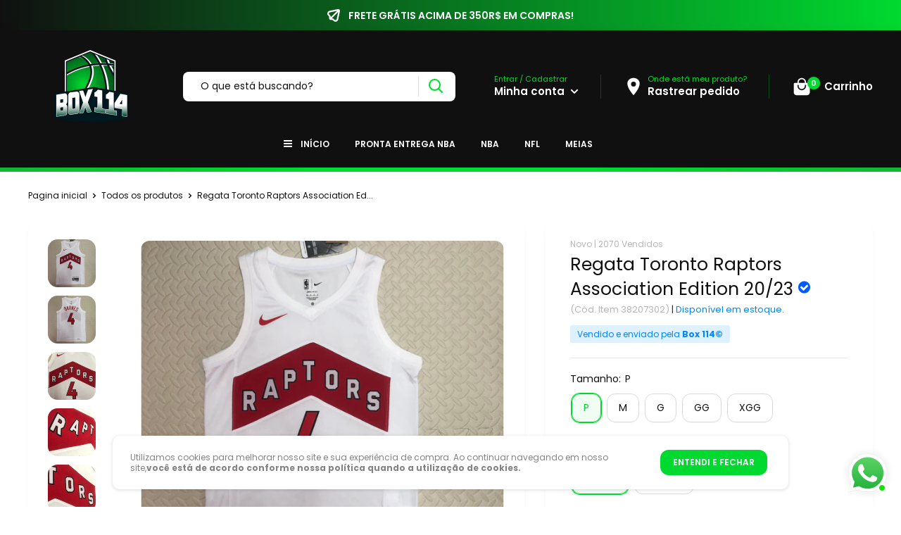

--- FILE ---
content_type: text/html; charset=utf-8
request_url: https://box114.com.br/products/regata-toronto-raptors-association-edition-20-23
body_size: 41760
content:
<!doctype html>
<html class="no-js" lang="pt-BR">
  

<script>
! function(f, b, e, v, n, t, s) {
    if (f.fbq) return;
    n = f.fbq = function() {
        if (arguments[1] === "Purchase" && typeof arguments[2].order_id === "undefined") return;
        if (arguments[1] === "AddToCart" && typeof arguments[2].value === "undefined") return;
        if (arguments[1] === "InitiateCheckout" && typeof arguments[2].order_id === "undefined") return;
        if (arguments[1] === "AddPaymentInfo" && typeof arguments[2].order_id === "undefined") return;
        n.callMethod ? n.callMethod.apply(n, arguments) : n.queue.push(arguments)
    };
    if (!f._fbq) f._fbq = n;
    n.push = n;
    n.loaded = !0;
    n.version = '2.0';
    n.queue = [];
    t = b.createElement(e);
    t.async = !0;
    t.src = v;
    s = b.getElementsByTagName(e)[0];
    s.parentNode.insertBefore(t, s)
}(window, document, 'script','https://connect.facebook.net/en_US/fbevents.js');
fbq('init', '');
</script>

  <head>
    <!-- IMPORTANTE! COLOQUE SEUS PIXELS APARTIR DESTE AVISO -->

    <meta charset="utf-8">
    <meta
      name="viewport"
      content="width=device-width, initial-scale=1.0, height=device-height, minimum-scale=1.0, maximum-scale=5.0"
    >
    <meta name="theme-color" content="#00d92f">
    <link rel="preload" as="font" href="https://use.fontawesome.com/releases/v5.0.1/css/all.css" rel="stylesheet">
    <script src="https://npmcdn.com/flickity@2/dist/flickity.pkgd.js"></script>
    <script
      src="https://code.jquery.com/jquery-3.6.0.min.js"
      integrity="sha256-/xUj+3OJU5yExlq6GSYGSHk7tPXikynS7ogEvDej/m4="
      crossorigin="anonymous"
    ></script>
    <script
      src="https://code.jquery.com/jquery-migrate-3.4.0.min.js"
      integrity="sha256-mBCu5+bVfYzOqpYyK4jm30ZxAZRomuErKEFJFIyrwvM="
      crossorigin="anonymous"
    ></script><title>Regata Toronto Raptors Association Edition 20/23
</title><meta name="description" content="  Descrição: Essa é a Jersey dos atletas, até daqueles de final de semana.Possui tecido leve e respirável, idêntico ao usados pelos profissionais da principal liga de Basquete do mundo. Seja você um jogador das grandes quadras ou o cestinha da quebrada, essa regata é essencial na sua coleção, pra brilhar no jogo ou no "><link rel="canonical" href="https://box114.com.br/products/regata-toronto-raptors-association-edition-20-23"><link rel="preload" as="style" href="//box114.com.br/cdn/shop/t/41/assets/theme.css?v=139638575995576027921755900441">
    <link rel="preconnect" href="https://cdn.shopify.com">
    <link rel="preconnect" href="https://fonts.shopifycdn.com">

    
      <script>
    window.onload = function () {
        function AlihunterBlockDM() {
            var All = document.getElementsByTagName('div');
            for (var i = 0; i < All.length; i++) {
                if (All[i].getAttribute('style') && All[i].getAttribute('style').includes('var(--ah-zIndex-backdrop)')) {
                    All[i - 2].style.display = "none";
                    return;
                }
            }
        }

        //Dropmeta por dropmeta.com.br
        AlihunterBlockDM()
    }
</script>

    
    <meta property="og:type" content="product">
  <meta property="og:title" content="Regata Toronto Raptors Association Edition 20/23"><meta property="og:image" content="http://box114.com.br/cdn/shop/files/90d3969f9321d6ad9eba51cd14ee542.jpg?v=1687379919">
    <meta property="og:image:secure_url" content="https://box114.com.br/cdn/shop/files/90d3969f9321d6ad9eba51cd14ee542.jpg?v=1687379919">
    <meta property="og:image:width" content="3024">
    <meta property="og:image:height" content="3024"><meta property="product:price:amount" content="239,90">
  <meta property="product:price:currency" content="BRL"><meta property="og:description" content="  Descrição: Essa é a Jersey dos atletas, até daqueles de final de semana.Possui tecido leve e respirável, idêntico ao usados pelos profissionais da principal liga de Basquete do mundo. Seja você um jogador das grandes quadras ou o cestinha da quebrada, essa regata é essencial na sua coleção, pra brilhar no jogo ou no "><meta property="og:url" content="https://box114.com.br/products/regata-toronto-raptors-association-edition-20-23">
<meta property="og:site_name" content="Box 114"><meta name="twitter:card" content="summary"><meta name="twitter:title" content="Regata Toronto Raptors Association Edition 20/23">
  <meta name="twitter:description" content=" 
Descrição:
Essa é a Jersey dos atletas, até daqueles de final de semana.Possui tecido leve e respirável, idêntico ao usados pelos profissionais da principal liga de Basquete do mundo. Seja você um jogador das grandes quadras ou o cestinha da quebrada, essa regata é essencial na sua coleção, pra brilhar no jogo ou no dia-a-dia.Tamanhos aproximados: Masculino
">
  <meta name="twitter:image" content="https://box114.com.br/cdn/shop/files/90d3969f9321d6ad9eba51cd14ee542_600x600_crop_center.jpg?v=1687379919"><script type="text/javascript">const observer = new MutationObserver(e => { e.forEach(({ addedNodes: e }) => { e.forEach(e => { 1 === e.nodeType && "SCRIPT" === e.tagName && (e.innerHTML.includes("asyncLoad") && (e.innerHTML = e.innerHTML.replace("if(window.attachEvent)", "document.addEventListener('asyncLazyLoad',function(event){asyncLoad();});if(window.attachEvent)").replaceAll(", asyncLoad", ", function(){}")), e.innerHTML.includes("PreviewBarInjector") && (e.innerHTML = e.innerHTML.replace("DOMContentLoaded", "asyncLazyLoad")), (e.className == 'analytics') && (e.type = 'text/lazyload'),(e.src.includes("assets/storefront/features")||e.src.includes("assets/shopify_pay")||e.src.includes("connect.facebook.net"))&&(e.setAttribute("data-src", e.src), e.removeAttribute("src")))})})});observer.observe(document.documentElement,{childList:!0,subtree:!0})</script>                                                                                                                                                                                                                                                                                                                                                                                                                                                                                                                                                                                                                                                                                                                                                                                                                                                                                                                                                                                                                                                                                                                                                                                                                                                                                                                                                                                                                                                                                                                                                                                                                                                                                                                                                                                                                                                                                                                                                                                                                                                                                                                                                                                                                                                                                                                                                                                                                                                                                                                                                                                                                                                                                                                                                                                                                                                                                       

<script src="//cdn.shopify.com/s/files/1/0603/7530/2276/t/1/assets/options_selection.js" type="text/javascript"></script>




<script src="//cdn.shopify.com/s/files/1/0603/7530/2276/t/1/assets/globos_checkout_mobile.js" type="text/javascript"></script>                                                 



    <link rel="preload" href="//box114.com.br/cdn/fonts/poppins/poppins_n4.0ba78fa5af9b0e1a374041b3ceaadf0a43b41362.woff2" as="font" type="font/woff2" crossorigin>
<link rel="preload" href="//box114.com.br/cdn/fonts/poppins/poppins_i4.846ad1e22474f856bd6b81ba4585a60799a9f5d2.woff2" as="font" type="font/woff2" crossorigin>
<link rel="preload" href="//box114.com.br/cdn/fonts/poppins/poppins_n4.0ba78fa5af9b0e1a374041b3ceaadf0a43b41362.woff2" as="font" type="font/woff2" crossorigin>
<link rel="preload" href="//box114.com.br/cdn/fonts/poppins/poppins_n7.56758dcf284489feb014a026f3727f2f20a54626.woff2" as="font" type="font/woff2" crossorigin>
<link rel="preload" href="//box114.com.br/cdn/fonts/poppins/poppins_i4.846ad1e22474f856bd6b81ba4585a60799a9f5d2.woff2" as="font" type="font/woff2" crossorigin>
<link rel="preload" href="//box114.com.br/cdn/fonts/poppins/poppins_i7.42fd71da11e9d101e1e6c7932199f925f9eea42d.woff2" as="font" type="font/woff2" crossorigin>
<link rel="preload" href="//box114.com.br/cdn/shop/t/41/assets/font-theme-star.woff2?v=176977276741202493121755900441" as="font" type="font/woff2" crossorigin><link rel="preload" href="//box114.com.br/cdn/fonts/poppins/poppins_n6.aa29d4918bc243723d56b59572e18228ed0786f6.woff2" as="font" type="font/woff2" crossorigin><style>
  /* We load the font used for the integration with Shopify Reviews to load our own stars */
  @font-face {
    font-family: "font-theme-star";
    src: url(//box114.com.br/cdn/shop/t/41/assets/font-theme-star.eot?v=178649971611478077551755900441);
    src: url(//box114.com.br/cdn/shop/t/41/assets/font-theme-star.eot?%23iefix&v=178649971611478077551755900441) format("embedded-opentype"), url(//box114.com.br/cdn/shop/t/41/assets/font-theme-star.woff2?v=176977276741202493121755900441) format("woff2"), url(//box114.com.br/cdn/shop/t/41/assets/font-theme-star.ttf?v=17527569363257290761755900441) format("truetype");
    font-weight: normal;
    font-style: normal;
    font-display: fallback;
  }

  @font-face {
  font-family: Poppins;
  font-weight: 400;
  font-style: normal;
  font-display: fallback;
  src: url("//box114.com.br/cdn/fonts/poppins/poppins_n4.0ba78fa5af9b0e1a374041b3ceaadf0a43b41362.woff2") format("woff2"),
       url("//box114.com.br/cdn/fonts/poppins/poppins_n4.214741a72ff2596839fc9760ee7a770386cf16ca.woff") format("woff");
}

  @font-face {
  font-family: Poppins;
  font-weight: 400;
  font-style: normal;
  font-display: fallback;
  src: url("//box114.com.br/cdn/fonts/poppins/poppins_n4.0ba78fa5af9b0e1a374041b3ceaadf0a43b41362.woff2") format("woff2"),
       url("//box114.com.br/cdn/fonts/poppins/poppins_n4.214741a72ff2596839fc9760ee7a770386cf16ca.woff") format("woff");
}

@font-face {
  font-family: Poppins;
  font-weight: 600;
  font-style: normal;
  font-display: fallback;
  src: url("//box114.com.br/cdn/fonts/poppins/poppins_n6.aa29d4918bc243723d56b59572e18228ed0786f6.woff2") format("woff2"),
       url("//box114.com.br/cdn/fonts/poppins/poppins_n6.5f815d845fe073750885d5b7e619ee00e8111208.woff") format("woff");
}

@font-face {
  font-family: Poppins;
  font-weight: 400;
  font-style: italic;
  font-display: fallback;
  src: url("//box114.com.br/cdn/fonts/poppins/poppins_i4.846ad1e22474f856bd6b81ba4585a60799a9f5d2.woff2") format("woff2"),
       url("//box114.com.br/cdn/fonts/poppins/poppins_i4.56b43284e8b52fc64c1fd271f289a39e8477e9ec.woff") format("woff");
}


  @font-face {
  font-family: Poppins;
  font-weight: 700;
  font-style: normal;
  font-display: fallback;
  src: url("//box114.com.br/cdn/fonts/poppins/poppins_n7.56758dcf284489feb014a026f3727f2f20a54626.woff2") format("woff2"),
       url("//box114.com.br/cdn/fonts/poppins/poppins_n7.f34f55d9b3d3205d2cd6f64955ff4b36f0cfd8da.woff") format("woff");
}

  @font-face {
  font-family: Poppins;
  font-weight: 400;
  font-style: italic;
  font-display: fallback;
  src: url("//box114.com.br/cdn/fonts/poppins/poppins_i4.846ad1e22474f856bd6b81ba4585a60799a9f5d2.woff2") format("woff2"),
       url("//box114.com.br/cdn/fonts/poppins/poppins_i4.56b43284e8b52fc64c1fd271f289a39e8477e9ec.woff") format("woff");
}

  @font-face {
  font-family: Poppins;
  font-weight: 700;
  font-style: italic;
  font-display: fallback;
  src: url("//box114.com.br/cdn/fonts/poppins/poppins_i7.42fd71da11e9d101e1e6c7932199f925f9eea42d.woff2") format("woff2"),
       url("//box114.com.br/cdn/fonts/poppins/poppins_i7.ec8499dbd7616004e21155106d13837fff4cf556.woff") format("woff");
}


  :root {
    --default-text-font-size : 15px;
    --base-text-font-size    : 14px;
    --heading-font-family    : Poppins, sans-serif;
    --heading-font-weight    : 400;
    --heading-font-style     : normal;
    --text-font-family       : Poppins, sans-serif;
    --text-font-weight       : 400;
    --text-font-style        : normal;
    --text-font-bolder-weight: 600;
    --text-link-decoration   : underline;

    --text-color               : #101010;
    --text-color-rgb           : 16, 16, 16;
    --heading-color            : #101010;
    --border-color             : #e7e7e7;
    --border-color-rgb         : 231, 231, 231;
    --form-border-color        : #dadada;
    --accent-color             : #00d92f;
    --accent-color-rgb         : 0, 217, 47;
    --link-color               : #00d92f;
    --link-color-hover         : #008c1e;
    --background               : #ffffff;
    --secondary-background     : #ffffff;
    --secondary-background-rgb : 255, 255, 255;
    --accent-background        : rgba(0, 217, 47, 0.08);
    --corstars                 : #ffce00;
    --cordabarra               : #702dfa;
    --cordotexto               : #ffffff;
    --border-radius-theme      : 12px;
    --border-radius-btn        : 12px;
    --btn-primary-color-buy    : #00d92f;
    --btn-primary-color-buy-text         : #ffffff;
    --discount-percentage-background     : #0fb930;
    --color-icons-header                 : #ffffff;
      
    --error-color       : #f71b1b;
    --error-background  : rgba(247, 27, 27, 0.07);
    --success-color     : #00d864;
    --success-background: rgba(0, 216, 100, 0.11);

    --primary-button-background         : #00d92f;
    --primary-button-background-rgb     : 0, 217, 47;
    --primary-button-text-color         : #ffffff;
    --secondary-button-background       : #101010;
    --secondary-button-background-rgb   : 16, 16, 16;
    --secondary-button-background-rgb-2 : 16 16 16;
    --secondary-button-text-color       : #ffffff;

    --footer-background        : #101010;
    --footer-text-color        : #ffffff;
    
    --header-background      : #101010;
    --header-text-color      : #ffffff;
    --header-bar-background  : #101010;
    --header-bar-text-color  : #ffffff;
    --header-light-text-color: #00d92f;
    --header-border-color    : rgba(0, 217, 47, 0.3);
    --header-accent-color    : #00d92f;

    --flickity-arrow-color: #b4b4b4;--product-on-sale-accent           : #00d92f;
    --product-on-sale-accent-rgb       : 0, 217, 47;
    --product-on-sale-color            : #ffffff;
    --product-cor-do-preco-semdesc     : #101010;
    --product-cor-do-preco             : #0fb930;
    --product-cor-do-preco-riscado     : #a4a9be;
    --product-cor-dos-titles           : #0076ff;
    --product-in-stock-color           : #00d864;
    --product-low-stock-color          : #ee0000;
    --product-sold-out-color           : #d1d1d4;
    --product-custom-label-1-background: #ff6128;
    --product-custom-label-1-color     : #ffffff;
    --product-custom-label-2-background: #a95ebe;
    --product-custom-label-2-color     : #ffffff;
    --product-review-star-color        : #ffb647;

    --mobile-container-gutter : 20px;
    --desktop-container-gutter: 40px;
  }
</style>

<script>
  // IE11 does not have support for CSS variables, so we have to polyfill them
  if (!(((window || {}).CSS || {}).supports && window.CSS.supports('(--a: 0)'))) {
    const script = document.createElement('script');
    script.type = 'text/javascript';
    script.src = 'https://cdn.jsdelivr.net/npm/css-vars-ponyfill@2';
    script.onload = function() {
      cssVars({});
    };

    document.getElementsByTagName('head')[0].appendChild(script);
  }
</script>

    <script>window.performance && window.performance.mark && window.performance.mark('shopify.content_for_header.start');</script><meta name="google-site-verification" content="qWzWMIsWxEThCE5WRewcGdkzEgBA3q93N46e4PWU4BY">
<meta name="facebook-domain-verification" content="fb40yym4x2jfrddvib7g3cscjjbdm8">
<meta id="shopify-digital-wallet" name="shopify-digital-wallet" content="/55539335468/digital_wallets/dialog">
<link rel="alternate" type="application/json+oembed" href="https://box114.com.br/products/regata-toronto-raptors-association-edition-20-23.oembed">
<script async="async" src="/checkouts/internal/preloads.js?locale=pt-BR"></script>
<script id="shopify-features" type="application/json">{"accessToken":"16850efeab0bb2617beb4b98bd1685db","betas":["rich-media-storefront-analytics"],"domain":"box114.com.br","predictiveSearch":true,"shopId":55539335468,"locale":"pt-br"}</script>
<script>var Shopify = Shopify || {};
Shopify.shop = "caveiraimports.myshopify.com";
Shopify.locale = "pt-BR";
Shopify.currency = {"active":"BRL","rate":"1.0"};
Shopify.country = "BR";
Shopify.theme = {"name":"dropmeta-classic-4-8","id":179129581868,"schema_name":"Classic®","schema_version":"4.8","theme_store_id":null,"role":"main"};
Shopify.theme.handle = "null";
Shopify.theme.style = {"id":null,"handle":null};
Shopify.cdnHost = "box114.com.br/cdn";
Shopify.routes = Shopify.routes || {};
Shopify.routes.root = "/";</script>
<script type="module">!function(o){(o.Shopify=o.Shopify||{}).modules=!0}(window);</script>
<script>!function(o){function n(){var o=[];function n(){o.push(Array.prototype.slice.apply(arguments))}return n.q=o,n}var t=o.Shopify=o.Shopify||{};t.loadFeatures=n(),t.autoloadFeatures=n()}(window);</script>
<script id="shop-js-analytics" type="application/json">{"pageType":"product"}</script>
<script defer="defer" async type="module" src="//box114.com.br/cdn/shopifycloud/shop-js/modules/v2/client.init-shop-cart-sync_Rd2MozZh.pt-BR.esm.js"></script>
<script defer="defer" async type="module" src="//box114.com.br/cdn/shopifycloud/shop-js/modules/v2/chunk.common_Bl7cq5VU.esm.js"></script>
<script type="module">
  await import("//box114.com.br/cdn/shopifycloud/shop-js/modules/v2/client.init-shop-cart-sync_Rd2MozZh.pt-BR.esm.js");
await import("//box114.com.br/cdn/shopifycloud/shop-js/modules/v2/chunk.common_Bl7cq5VU.esm.js");

  window.Shopify.SignInWithShop?.initShopCartSync?.({"fedCMEnabled":true,"windoidEnabled":true});

</script>
<script>(function() {
  var isLoaded = false;
  function asyncLoad() {
    if (isLoaded) return;
    isLoaded = true;
    var urls = ["https:\/\/seo.apps.avada.io\/scripttag\/avada-seo-installed.js?shop=caveiraimports.myshopify.com"];
    for (var i = 0; i < urls.length; i++) {
      var s = document.createElement('script');
      s.type = 'text/javascript';
      s.async = true;
      s.src = urls[i];
      var x = document.getElementsByTagName('script')[0];
      x.parentNode.insertBefore(s, x);
    }
  };
  if(window.attachEvent) {
    window.attachEvent('onload', asyncLoad);
  } else {
    window.addEventListener('load', asyncLoad, false);
  }
})();</script>
<script id="__st">var __st={"a":55539335468,"offset":-10800,"reqid":"21f5abf4-8499-44fc-9f08-85b178cfbb40-1768677115","pageurl":"box114.com.br\/products\/regata-toronto-raptors-association-edition-20-23","u":"2f3633d1c247","p":"product","rtyp":"product","rid":8406447128876};</script>
<script>window.ShopifyPaypalV4VisibilityTracking = true;</script>
<script id="captcha-bootstrap">!function(){'use strict';const t='contact',e='account',n='new_comment',o=[[t,t],['blogs',n],['comments',n],[t,'customer']],c=[[e,'customer_login'],[e,'guest_login'],[e,'recover_customer_password'],[e,'create_customer']],r=t=>t.map((([t,e])=>`form[action*='/${t}']:not([data-nocaptcha='true']) input[name='form_type'][value='${e}']`)).join(','),a=t=>()=>t?[...document.querySelectorAll(t)].map((t=>t.form)):[];function s(){const t=[...o],e=r(t);return a(e)}const i='password',u='form_key',d=['recaptcha-v3-token','g-recaptcha-response','h-captcha-response',i],f=()=>{try{return window.sessionStorage}catch{return}},m='__shopify_v',_=t=>t.elements[u];function p(t,e,n=!1){try{const o=window.sessionStorage,c=JSON.parse(o.getItem(e)),{data:r}=function(t){const{data:e,action:n}=t;return t[m]||n?{data:e,action:n}:{data:t,action:n}}(c);for(const[e,n]of Object.entries(r))t.elements[e]&&(t.elements[e].value=n);n&&o.removeItem(e)}catch(o){console.error('form repopulation failed',{error:o})}}const l='form_type',E='cptcha';function T(t){t.dataset[E]=!0}const w=window,h=w.document,L='Shopify',v='ce_forms',y='captcha';let A=!1;((t,e)=>{const n=(g='f06e6c50-85a8-45c8-87d0-21a2b65856fe',I='https://cdn.shopify.com/shopifycloud/storefront-forms-hcaptcha/ce_storefront_forms_captcha_hcaptcha.v1.5.2.iife.js',D={infoText:'Protegido por hCaptcha',privacyText:'Privacidade',termsText:'Termos'},(t,e,n)=>{const o=w[L][v],c=o.bindForm;if(c)return c(t,g,e,D).then(n);var r;o.q.push([[t,g,e,D],n]),r=I,A||(h.body.append(Object.assign(h.createElement('script'),{id:'captcha-provider',async:!0,src:r})),A=!0)});var g,I,D;w[L]=w[L]||{},w[L][v]=w[L][v]||{},w[L][v].q=[],w[L][y]=w[L][y]||{},w[L][y].protect=function(t,e){n(t,void 0,e),T(t)},Object.freeze(w[L][y]),function(t,e,n,w,h,L){const[v,y,A,g]=function(t,e,n){const i=e?o:[],u=t?c:[],d=[...i,...u],f=r(d),m=r(i),_=r(d.filter((([t,e])=>n.includes(e))));return[a(f),a(m),a(_),s()]}(w,h,L),I=t=>{const e=t.target;return e instanceof HTMLFormElement?e:e&&e.form},D=t=>v().includes(t);t.addEventListener('submit',(t=>{const e=I(t);if(!e)return;const n=D(e)&&!e.dataset.hcaptchaBound&&!e.dataset.recaptchaBound,o=_(e),c=g().includes(e)&&(!o||!o.value);(n||c)&&t.preventDefault(),c&&!n&&(function(t){try{if(!f())return;!function(t){const e=f();if(!e)return;const n=_(t);if(!n)return;const o=n.value;o&&e.removeItem(o)}(t);const e=Array.from(Array(32),(()=>Math.random().toString(36)[2])).join('');!function(t,e){_(t)||t.append(Object.assign(document.createElement('input'),{type:'hidden',name:u})),t.elements[u].value=e}(t,e),function(t,e){const n=f();if(!n)return;const o=[...t.querySelectorAll(`input[type='${i}']`)].map((({name:t})=>t)),c=[...d,...o],r={};for(const[a,s]of new FormData(t).entries())c.includes(a)||(r[a]=s);n.setItem(e,JSON.stringify({[m]:1,action:t.action,data:r}))}(t,e)}catch(e){console.error('failed to persist form',e)}}(e),e.submit())}));const S=(t,e)=>{t&&!t.dataset[E]&&(n(t,e.some((e=>e===t))),T(t))};for(const o of['focusin','change'])t.addEventListener(o,(t=>{const e=I(t);D(e)&&S(e,y())}));const B=e.get('form_key'),M=e.get(l),P=B&&M;t.addEventListener('DOMContentLoaded',(()=>{const t=y();if(P)for(const e of t)e.elements[l].value===M&&p(e,B);[...new Set([...A(),...v().filter((t=>'true'===t.dataset.shopifyCaptcha))])].forEach((e=>S(e,t)))}))}(h,new URLSearchParams(w.location.search),n,t,e,['guest_login'])})(!0,!0)}();</script>
<script integrity="sha256-4kQ18oKyAcykRKYeNunJcIwy7WH5gtpwJnB7kiuLZ1E=" data-source-attribution="shopify.loadfeatures" defer="defer" src="//box114.com.br/cdn/shopifycloud/storefront/assets/storefront/load_feature-a0a9edcb.js" crossorigin="anonymous"></script>
<script data-source-attribution="shopify.dynamic_checkout.dynamic.init">var Shopify=Shopify||{};Shopify.PaymentButton=Shopify.PaymentButton||{isStorefrontPortableWallets:!0,init:function(){window.Shopify.PaymentButton.init=function(){};var t=document.createElement("script");t.src="https://box114.com.br/cdn/shopifycloud/portable-wallets/latest/portable-wallets.pt-br.js",t.type="module",document.head.appendChild(t)}};
</script>
<script data-source-attribution="shopify.dynamic_checkout.buyer_consent">
  function portableWalletsHideBuyerConsent(e){var t=document.getElementById("shopify-buyer-consent"),n=document.getElementById("shopify-subscription-policy-button");t&&n&&(t.classList.add("hidden"),t.setAttribute("aria-hidden","true"),n.removeEventListener("click",e))}function portableWalletsShowBuyerConsent(e){var t=document.getElementById("shopify-buyer-consent"),n=document.getElementById("shopify-subscription-policy-button");t&&n&&(t.classList.remove("hidden"),t.removeAttribute("aria-hidden"),n.addEventListener("click",e))}window.Shopify?.PaymentButton&&(window.Shopify.PaymentButton.hideBuyerConsent=portableWalletsHideBuyerConsent,window.Shopify.PaymentButton.showBuyerConsent=portableWalletsShowBuyerConsent);
</script>
<script data-source-attribution="shopify.dynamic_checkout.cart.bootstrap">document.addEventListener("DOMContentLoaded",(function(){function t(){return document.querySelector("shopify-accelerated-checkout-cart, shopify-accelerated-checkout")}if(t())Shopify.PaymentButton.init();else{new MutationObserver((function(e,n){t()&&(Shopify.PaymentButton.init(),n.disconnect())})).observe(document.body,{childList:!0,subtree:!0})}}));
</script>

<script>window.performance && window.performance.mark && window.performance.mark('shopify.content_for_header.end');</script>
    
 









 
<script>window.performance && window.performance.mark && window.performance.mark('shopify.content_for_header.start');</script><meta name="google-site-verification" content="qWzWMIsWxEThCE5WRewcGdkzEgBA3q93N46e4PWU4BY">
<meta name="facebook-domain-verification" content="fb40yym4x2jfrddvib7g3cscjjbdm8">
<meta id="shopify-digital-wallet" name="shopify-digital-wallet" content="/55539335468/digital_wallets/dialog">
<link rel="alternate" type="application/json+oembed" href="https://box114.com.br/products/regata-toronto-raptors-association-edition-20-23.oembed">
<script async="async" data-src="/checkouts/internal/preloads.js?locale=pt-BR"></script>
<script id="shopify-features" type="application/json">{"accessToken":"16850efeab0bb2617beb4b98bd1685db","betas":["rich-media-storefront-analytics"],"domain":"box114.com.br","predictiveSearch":true,"shopId":55539335468,"locale":"pt-br"}</script>
<script>var Shopify = Shopify || {};
Shopify.shop = "caveiraimports.myshopify.com";
Shopify.locale = "pt-BR";
Shopify.currency = {"active":"BRL","rate":"1.0"};
Shopify.country = "BR";
Shopify.theme = {"name":"dropmeta-classic-4-8","id":179129581868,"schema_name":"Classic®","schema_version":"4.8","theme_store_id":null,"role":"main"};
Shopify.theme.handle = "null";
Shopify.theme.style = {"id":null,"handle":null};
Shopify.cdnHost = "box114.com.br/cdn";
Shopify.routes = Shopify.routes || {};
Shopify.routes.root = "/";</script>
<script type="module">!function(o){(o.Shopify=o.Shopify||{}).modules=!0}(window);</script>
<script>!function(o){function n(){var o=[];function n(){o.push(Array.prototype.slice.apply(arguments))}return n.q=o,n}var t=o.Shopify=o.Shopify||{};t.loadFeatures=n(),t.autoloadFeatures=n()}(window);</script>
<script id="shop-js-analytics" type="application/json">{"pageType":"product"}</script>
<script defer="defer" async type="module" data-src="//box114.com.br/cdn/shopifycloud/shop-js/modules/v2/client.init-shop-cart-sync_Rd2MozZh.pt-BR.esm.js"></script>
<script defer="defer" async type="module" data-src="//box114.com.br/cdn/shopifycloud/shop-js/modules/v2/chunk.common_Bl7cq5VU.esm.js"></script>
<script type="module">
  await import("//box114.com.br/cdn/shopifycloud/shop-js/modules/v2/client.init-shop-cart-sync_Rd2MozZh.pt-BR.esm.js");
await import("//box114.com.br/cdn/shopifycloud/shop-js/modules/v2/chunk.common_Bl7cq5VU.esm.js");

  window.Shopify.SignInWithShop?.initShopCartSync?.({"fedCMEnabled":true,"windoidEnabled":true});

</script>
<script>(function() {
  var isLoaded = false;
  function asyncLoad() {
    if (isLoaded) return;
    isLoaded = true;
    var urls = ["https:\/\/seo.apps.avada.io\/scripttag\/avada-seo-installed.js?shop=caveiraimports.myshopify.com"];
    for (var i = 0; i < urls.length; i++) {
      var s = document.createElement('script');
      s.type = 'text/javascript';
      s.async = true;
      s.src = urls[i];
      var x = document.getElementsByTagName('script')[0];
      x.parentNode.insertBefore(s, x);
    }
  };
  document.addEventListener('StartAsyncLoading',function(event){asyncLoad();});if(window.attachEvent) {
    window.attachEvent('onload', function(){});
  } else {
    window.addEventListener('load', function(){}, false);
  }
})();</script>
<script id="__st">var __st={"a":55539335468,"offset":-10800,"reqid":"21f5abf4-8499-44fc-9f08-85b178cfbb40-1768677115","pageurl":"box114.com.br\/products\/regata-toronto-raptors-association-edition-20-23","u":"2f3633d1c247","p":"product","rtyp":"product","rid":8406447128876};</script>
<script>window.ShopifyPaypalV4VisibilityTracking = true;</script>
<script id="captcha-bootstrap">!function(){'use strict';const t='contact',e='account',n='new_comment',o=[[t,t],['blogs',n],['comments',n],[t,'customer']],c=[[e,'customer_login'],[e,'guest_login'],[e,'recover_customer_password'],[e,'create_customer']],r=t=>t.map((([t,e])=>`form[action*='/${t}']:not([data-nocaptcha='true']) input[name='form_type'][value='${e}']`)).join(','),a=t=>()=>t?[...document.querySelectorAll(t)].map((t=>t.form)):[];function s(){const t=[...o],e=r(t);return a(e)}const i='password',u='form_key',d=['recaptcha-v3-token','g-recaptcha-response','h-captcha-response',i],f=()=>{try{return window.sessionStorage}catch{return}},m='__shopify_v',_=t=>t.elements[u];function p(t,e,n=!1){try{const o=window.sessionStorage,c=JSON.parse(o.getItem(e)),{data:r}=function(t){const{data:e,action:n}=t;return t[m]||n?{data:e,action:n}:{data:t,action:n}}(c);for(const[e,n]of Object.entries(r))t.elements[e]&&(t.elements[e].value=n);n&&o.removeItem(e)}catch(o){console.error('form repopulation failed',{error:o})}}const l='form_type',E='cptcha';function T(t){t.dataset[E]=!0}const w=window,h=w.document,L='Shopify',v='ce_forms',y='captcha';let A=!1;((t,e)=>{const n=(g='f06e6c50-85a8-45c8-87d0-21a2b65856fe',I='https://cdn.shopify.com/shopifycloud/storefront-forms-hcaptcha/ce_storefront_forms_captcha_hcaptcha.v1.5.2.iife.js',D={infoText:'Protegido por hCaptcha',privacyText:'Privacidade',termsText:'Termos'},(t,e,n)=>{const o=w[L][v],c=o.bindForm;if(c)return c(t,g,e,D).then(n);var r;o.q.push([[t,g,e,D],n]),r=I,A||(h.body.append(Object.assign(h.createElement('script'),{id:'captcha-provider',async:!0,src:r})),A=!0)});var g,I,D;w[L]=w[L]||{},w[L][v]=w[L][v]||{},w[L][v].q=[],w[L][y]=w[L][y]||{},w[L][y].protect=function(t,e){n(t,void 0,e),T(t)},Object.freeze(w[L][y]),function(t,e,n,w,h,L){const[v,y,A,g]=function(t,e,n){const i=e?o:[],u=t?c:[],d=[...i,...u],f=r(d),m=r(i),_=r(d.filter((([t,e])=>n.includes(e))));return[a(f),a(m),a(_),s()]}(w,h,L),I=t=>{const e=t.target;return e instanceof HTMLFormElement?e:e&&e.form},D=t=>v().includes(t);t.addEventListener('submit',(t=>{const e=I(t);if(!e)return;const n=D(e)&&!e.dataset.hcaptchaBound&&!e.dataset.recaptchaBound,o=_(e),c=g().includes(e)&&(!o||!o.value);(n||c)&&t.preventDefault(),c&&!n&&(function(t){try{if(!f())return;!function(t){const e=f();if(!e)return;const n=_(t);if(!n)return;const o=n.value;o&&e.removeItem(o)}(t);const e=Array.from(Array(32),(()=>Math.random().toString(36)[2])).join('');!function(t,e){_(t)||t.append(Object.assign(document.createElement('input'),{type:'hidden',name:u})),t.elements[u].value=e}(t,e),function(t,e){const n=f();if(!n)return;const o=[...t.querySelectorAll(`input[type='${i}']`)].map((({name:t})=>t)),c=[...d,...o],r={};for(const[a,s]of new FormData(t).entries())c.includes(a)||(r[a]=s);n.setItem(e,JSON.stringify({[m]:1,action:t.action,data:r}))}(t,e)}catch(e){console.error('failed to persist form',e)}}(e),e.submit())}));const S=(t,e)=>{t&&!t.dataset[E]&&(n(t,e.some((e=>e===t))),T(t))};for(const o of['focusin','change'])t.addEventListener(o,(t=>{const e=I(t);D(e)&&S(e,y())}));const B=e.get('form_key'),M=e.get(l),P=B&&M;t.addEventListener('DOMContentLoaded',(()=>{const t=y();if(P)for(const e of t)e.elements[l].value===M&&p(e,B);[...new Set([...A(),...v().filter((t=>'true'===t.dataset.shopifyCaptcha))])].forEach((e=>S(e,t)))}))}(h,new URLSearchParams(w.location.search),n,t,e,['guest_login'])})(!0,!0)}();</script>
<script integrity="sha256-4kQ18oKyAcykRKYeNunJcIwy7WH5gtpwJnB7kiuLZ1E=" data-source-attribution="shopify.loadfeatures" defer="defer" data-src="//box114.com.br/cdn/shopifycloud/storefront/assets/storefront/load_feature-a0a9edcb.js" crossorigin="anonymous"></script>
<script data-source-attribution="shopify.dynamic_checkout.dynamic.init">var Shopify=Shopify||{};Shopify.PaymentButton=Shopify.PaymentButton||{isStorefrontPortableWallets:!0,init:function(){window.Shopify.PaymentButton.init=function(){};var t=document.createElement("script");t.data-src="https://box114.com.br/cdn/shopifycloud/portable-wallets/latest/portable-wallets.pt-br.js",t.type="module",document.head.appendChild(t)}};
</script>
<script data-source-attribution="shopify.dynamic_checkout.buyer_consent">
  function portableWalletsHideBuyerConsent(e){var t=document.getElementById("shopify-buyer-consent"),n=document.getElementById("shopify-subscription-policy-button");t&&n&&(t.classList.add("hidden"),t.setAttribute("aria-hidden","true"),n.removeEventListener("click",e))}function portableWalletsShowBuyerConsent(e){var t=document.getElementById("shopify-buyer-consent"),n=document.getElementById("shopify-subscription-policy-button");t&&n&&(t.classList.remove("hidden"),t.removeAttribute("aria-hidden"),n.addEventListener("click",e))}window.Shopify?.PaymentButton&&(window.Shopify.PaymentButton.hideBuyerConsent=portableWalletsHideBuyerConsent,window.Shopify.PaymentButton.showBuyerConsent=portableWalletsShowBuyerConsent);
</script>
<script data-source-attribution="shopify.dynamic_checkout.cart.bootstrap">document.addEventListener("DOMContentLoaded",(function(){function t(){return document.querySelector("shopify-accelerated-checkout-cart, shopify-accelerated-checkout")}if(t())Shopify.PaymentButton.init();else{new MutationObserver((function(e,n){t()&&(Shopify.PaymentButton.init(),n.disconnect())})).observe(document.body,{childList:!0,subtree:!0})}}));
</script>
<!-- placeholder a454d2c2948254bb --><script>window.performance && window.performance.mark && window.performance.mark('shopify.content_for_header.end');</script>
	
    <link rel="stylesheet" href="//box114.com.br/cdn/shop/t/41/assets/theme.css?v=139638575995576027921755900441">

    
  <script type="application/ld+json">
  {
    "@context": "http://schema.org",
    "@type": "Product",
    "offers": [{
          "@type": "Offer",
          "name": "P \/ Barnes",
          "availability":"https://schema.org/InStock",
          "price": 239.9,
          "priceCurrency": "BRL",
          "priceValidUntil": "2026-01-27","sku": "UN","url": "/products/regata-toronto-raptors-association-edition-20-23/products/regata-toronto-raptors-association-edition-20-23?variant=45464751571244"
        },
{
          "@type": "Offer",
          "name": "P \/ Siakam",
          "availability":"https://schema.org/InStock",
          "price": 239.9,
          "priceCurrency": "BRL",
          "priceValidUntil": "2026-01-27","sku": "UN","url": "/products/regata-toronto-raptors-association-edition-20-23/products/regata-toronto-raptors-association-edition-20-23?variant=45464751604012"
        },
{
          "@type": "Offer",
          "name": "M \/ Barnes",
          "availability":"https://schema.org/InStock",
          "price": 239.9,
          "priceCurrency": "BRL",
          "priceValidUntil": "2026-01-27","sku": "UN","url": "/products/regata-toronto-raptors-association-edition-20-23/products/regata-toronto-raptors-association-edition-20-23?variant=45464751636780"
        },
{
          "@type": "Offer",
          "name": "M \/ Siakam",
          "availability":"https://schema.org/InStock",
          "price": 239.9,
          "priceCurrency": "BRL",
          "priceValidUntil": "2026-01-27","sku": "UN","url": "/products/regata-toronto-raptors-association-edition-20-23/products/regata-toronto-raptors-association-edition-20-23?variant=45464751669548"
        },
{
          "@type": "Offer",
          "name": "G \/ Barnes",
          "availability":"https://schema.org/InStock",
          "price": 239.9,
          "priceCurrency": "BRL",
          "priceValidUntil": "2026-01-27","sku": "UN","url": "/products/regata-toronto-raptors-association-edition-20-23/products/regata-toronto-raptors-association-edition-20-23?variant=45464751702316"
        },
{
          "@type": "Offer",
          "name": "G \/ Siakam",
          "availability":"https://schema.org/InStock",
          "price": 239.9,
          "priceCurrency": "BRL",
          "priceValidUntil": "2026-01-27","sku": "UN","url": "/products/regata-toronto-raptors-association-edition-20-23/products/regata-toronto-raptors-association-edition-20-23?variant=45464751735084"
        },
{
          "@type": "Offer",
          "name": "GG \/ Barnes",
          "availability":"https://schema.org/InStock",
          "price": 239.9,
          "priceCurrency": "BRL",
          "priceValidUntil": "2026-01-27","sku": "UN","url": "/products/regata-toronto-raptors-association-edition-20-23/products/regata-toronto-raptors-association-edition-20-23?variant=45464751767852"
        },
{
          "@type": "Offer",
          "name": "GG \/ Siakam",
          "availability":"https://schema.org/InStock",
          "price": 239.9,
          "priceCurrency": "BRL",
          "priceValidUntil": "2026-01-27","sku": "UN","url": "/products/regata-toronto-raptors-association-edition-20-23/products/regata-toronto-raptors-association-edition-20-23?variant=45464751800620"
        },
{
          "@type": "Offer",
          "name": "XGG \/ Barnes",
          "availability":"https://schema.org/InStock",
          "price": 239.9,
          "priceCurrency": "BRL",
          "priceValidUntil": "2026-01-27","sku": "UN","url": "/products/regata-toronto-raptors-association-edition-20-23/products/regata-toronto-raptors-association-edition-20-23?variant=45464751833388"
        },
{
          "@type": "Offer",
          "name": "XGG \/ Siakam",
          "availability":"https://schema.org/InStock",
          "price": 239.9,
          "priceCurrency": "BRL",
          "priceValidUntil": "2026-01-27","sku": "UN","url": "/products/regata-toronto-raptors-association-edition-20-23/products/regata-toronto-raptors-association-edition-20-23?variant=45464751866156"
        }
],
    "brand": {
      "name": "Box 114"
    },
    "name": "Regata Toronto Raptors Association Edition 20\/23",
    "description": " \nDescrição:\nEssa é a Jersey dos atletas, até daqueles de final de semana.Possui tecido leve e respirável, idêntico ao usados pelos profissionais da principal liga de Basquete do mundo. Seja você um jogador das grandes quadras ou o cestinha da quebrada, essa regata é essencial na sua coleção, pra brilhar no jogo ou no dia-a-dia.Tamanhos aproximados: Masculino\n",
    "category": "REGATA",
    "url": "/products/regata-toronto-raptors-association-edition-20-23/products/regata-toronto-raptors-association-edition-20-23",
    "sku": "UN",
    "image": {
      "@type": "ImageObject",
      "url": "https://box114.com.br/cdn/shop/files/90d3969f9321d6ad9eba51cd14ee542_1024x.jpg?v=1687379919",
      "image": "https://box114.com.br/cdn/shop/files/90d3969f9321d6ad9eba51cd14ee542_1024x.jpg?v=1687379919",
      "name": "Regata Toronto Raptors Association Edition 20\/23 - Box 114",
      "width": "1024",
      "height": "1024"
    }
  }
  </script>



  <script type="application/ld+json">
  {
    "@context": "http://schema.org",
    "@type": "BreadcrumbList",
  "itemListElement": [{
      "@type": "ListItem",
      "position": 1,
      "name": "Pagina inicial",
      "item": "https://box114.com.br"
    },{
          "@type": "ListItem",
          "position": 2,
          "name": "Regata Toronto Raptors Association Edition 20\/23",
          "item": "https://box114.com.br/products/regata-toronto-raptors-association-edition-20-23"
        }]
  }
  </script>


    <!-- INICIO DO BLOQUEADOR -->

    
      <script type="text/javascript">
        var message="Desculpe, o clique com o botão direito foi desativado.";
        function clickIE() {if (document.all) {(message);return false;}}
        function clickNS(e) {if
        (document.layers||(document.getElementById&&!document.all)) {
            if (e.which==2||e.which==3) {(message);return false;}}}
        if (document.layers)
        {document.captureEvents(Event.MOUSEDOWN);document.onmousedown=clickNS;}
        else{document.onmouseup=clickNS;document.oncontextmenu=clickIE;}
        document.oncontextmenu=new Function("return false")
      </script>
    

    
      <script>
        document.onkeydown = function(e) {
            if(event.keyCode == 123) {
                return false;
            }
            if(e.ctrlKey && e.shiftKey && e.keyCode == 'I'.charCodeAt(0)){
                return false;
            }
            if(e.ctrlKey && e.shiftKey && e.keyCode == 'J'.charCodeAt(0)){
                return false;
            }
            if(e.ctrlKey && e.keyCode == 'U'.charCodeAt(0)){
                return false;
            }
        }
      </script>

      <script>
        document.addEventListener("keydown", function(event) {
          if (event.ctrlKey && event.shiftKey && event.code === "KeyI") {
            alert("Tentativa de violação de direitos autoriais identificada e reportada! Suas ações a partir de agora estão sendo observadas neste site.");
            event.preventDefault();
          }
        });
      </script>
    

    
      <script>
        function disableselect(e) {
            return false;
        }

        function reEnable() {
            return true;
        }

        document.onselectstart = new Function("return false");

        if (window.sidebar) {
            document.onmousedown = disableselect;
            document.onclick = reEnable;
        }
      </script>
    
    <script>
      // This allows to expose several variables to the global scope, to be used in scripts
      window.theme = {
        pageType: "product",
        cartCount: 0,
        moneyFormat: "R$ {{amount_with_comma_separator}}",
        moneyWithCurrencyFormat: "R$ {{amount_with_comma_separator}} BRL",
        showDiscount: true,
        discountMode: "percentage",
        searchMode: "product",
        cartType: "page"
      };

      window.routes = {
        rootUrl: "\/",
        cartUrl: "\/cart",
        cartAddUrl: "\/cart\/add",
        cartChangeUrl: "\/cart\/change",
        searchUrl: "\/search",
        productRecommendationsUrl: "\/recommendations\/products"
      };

      window.languages = {
        collectionOnSaleLabel: "{{savings}}",
        productFormUnavailable: "Indisponível",
        productFormAddToCart: "Comprar agora",
        productFormSoldOut: "Esgotado",
        shippingEstimatorNoResults: "Nenhum método de envio encontrado para o seu endereço.",
        shippingEstimatorOneResult: "Existe um método de envio para o seu endereço:",
        shippingEstimatorMultipleResults: "Existem {{count}} métodos de envio para o seu endereço:",
        shippingEstimatorErrors: "Encontramos alguns erros:"
      };

      window.lazySizesConfig = {
        loadHidden: false,
        hFac: 0.8,
        expFactor: 3,
        customMedia: {
          '--phone': '(max-width: 640px)',
          '--tablet': '(min-width: 641px) and (max-width: 1023px)',
          '--lap': '(min-width: 1024px)'
        }
      };

      document.documentElement.className = document.documentElement.className.replace('no-js', 'js');
    </script>

    <script src="//box114.com.br/cdn/shop/t/41/assets/theme.min.js?v=59191258434558302891755900456" defer></script>
    <script src="//box114.com.br/cdn/shop/t/41/assets/custom.js?v=112171511692518087411755900441" defer></script><script>
        (function () {
          window.onpageshow = function() {
            // We force re-freshing the cart content onpageshow, as most browsers will serve a cache copy when hitting the
            // back button, which cause staled data
            document.documentElement.dispatchEvent(new CustomEvent('cart:refresh', {
              bubbles: true,
              detail: {scrollToTop: false}
            }));
          };
        })();
      </script><!-- RYVIU APP :: Settings global -->
    <script>
      var ryviu_global_settings = ;
    </script>
    <!-- RYVIU APP -->
  <link href="https://monorail-edge.shopifysvc.com" rel="dns-prefetch">
<script>(function(){if ("sendBeacon" in navigator && "performance" in window) {try {var session_token_from_headers = performance.getEntriesByType('navigation')[0].serverTiming.find(x => x.name == '_s').description;} catch {var session_token_from_headers = undefined;}var session_cookie_matches = document.cookie.match(/_shopify_s=([^;]*)/);var session_token_from_cookie = session_cookie_matches && session_cookie_matches.length === 2 ? session_cookie_matches[1] : "";var session_token = session_token_from_headers || session_token_from_cookie || "";function handle_abandonment_event(e) {var entries = performance.getEntries().filter(function(entry) {return /monorail-edge.shopifysvc.com/.test(entry.name);});if (!window.abandonment_tracked && entries.length === 0) {window.abandonment_tracked = true;var currentMs = Date.now();var navigation_start = performance.timing.navigationStart;var payload = {shop_id: 55539335468,url: window.location.href,navigation_start,duration: currentMs - navigation_start,session_token,page_type: "product"};window.navigator.sendBeacon("https://monorail-edge.shopifysvc.com/v1/produce", JSON.stringify({schema_id: "online_store_buyer_site_abandonment/1.1",payload: payload,metadata: {event_created_at_ms: currentMs,event_sent_at_ms: currentMs}}));}}window.addEventListener('pagehide', handle_abandonment_event);}}());</script>
<script id="web-pixels-manager-setup">(function e(e,d,r,n,o){if(void 0===o&&(o={}),!Boolean(null===(a=null===(i=window.Shopify)||void 0===i?void 0:i.analytics)||void 0===a?void 0:a.replayQueue)){var i,a;window.Shopify=window.Shopify||{};var t=window.Shopify;t.analytics=t.analytics||{};var s=t.analytics;s.replayQueue=[],s.publish=function(e,d,r){return s.replayQueue.push([e,d,r]),!0};try{self.performance.mark("wpm:start")}catch(e){}var l=function(){var e={modern:/Edge?\/(1{2}[4-9]|1[2-9]\d|[2-9]\d{2}|\d{4,})\.\d+(\.\d+|)|Firefox\/(1{2}[4-9]|1[2-9]\d|[2-9]\d{2}|\d{4,})\.\d+(\.\d+|)|Chrom(ium|e)\/(9{2}|\d{3,})\.\d+(\.\d+|)|(Maci|X1{2}).+ Version\/(15\.\d+|(1[6-9]|[2-9]\d|\d{3,})\.\d+)([,.]\d+|)( \(\w+\)|)( Mobile\/\w+|) Safari\/|Chrome.+OPR\/(9{2}|\d{3,})\.\d+\.\d+|(CPU[ +]OS|iPhone[ +]OS|CPU[ +]iPhone|CPU IPhone OS|CPU iPad OS)[ +]+(15[._]\d+|(1[6-9]|[2-9]\d|\d{3,})[._]\d+)([._]\d+|)|Android:?[ /-](13[3-9]|1[4-9]\d|[2-9]\d{2}|\d{4,})(\.\d+|)(\.\d+|)|Android.+Firefox\/(13[5-9]|1[4-9]\d|[2-9]\d{2}|\d{4,})\.\d+(\.\d+|)|Android.+Chrom(ium|e)\/(13[3-9]|1[4-9]\d|[2-9]\d{2}|\d{4,})\.\d+(\.\d+|)|SamsungBrowser\/([2-9]\d|\d{3,})\.\d+/,legacy:/Edge?\/(1[6-9]|[2-9]\d|\d{3,})\.\d+(\.\d+|)|Firefox\/(5[4-9]|[6-9]\d|\d{3,})\.\d+(\.\d+|)|Chrom(ium|e)\/(5[1-9]|[6-9]\d|\d{3,})\.\d+(\.\d+|)([\d.]+$|.*Safari\/(?![\d.]+ Edge\/[\d.]+$))|(Maci|X1{2}).+ Version\/(10\.\d+|(1[1-9]|[2-9]\d|\d{3,})\.\d+)([,.]\d+|)( \(\w+\)|)( Mobile\/\w+|) Safari\/|Chrome.+OPR\/(3[89]|[4-9]\d|\d{3,})\.\d+\.\d+|(CPU[ +]OS|iPhone[ +]OS|CPU[ +]iPhone|CPU IPhone OS|CPU iPad OS)[ +]+(10[._]\d+|(1[1-9]|[2-9]\d|\d{3,})[._]\d+)([._]\d+|)|Android:?[ /-](13[3-9]|1[4-9]\d|[2-9]\d{2}|\d{4,})(\.\d+|)(\.\d+|)|Mobile Safari.+OPR\/([89]\d|\d{3,})\.\d+\.\d+|Android.+Firefox\/(13[5-9]|1[4-9]\d|[2-9]\d{2}|\d{4,})\.\d+(\.\d+|)|Android.+Chrom(ium|e)\/(13[3-9]|1[4-9]\d|[2-9]\d{2}|\d{4,})\.\d+(\.\d+|)|Android.+(UC? ?Browser|UCWEB|U3)[ /]?(15\.([5-9]|\d{2,})|(1[6-9]|[2-9]\d|\d{3,})\.\d+)\.\d+|SamsungBrowser\/(5\.\d+|([6-9]|\d{2,})\.\d+)|Android.+MQ{2}Browser\/(14(\.(9|\d{2,})|)|(1[5-9]|[2-9]\d|\d{3,})(\.\d+|))(\.\d+|)|K[Aa][Ii]OS\/(3\.\d+|([4-9]|\d{2,})\.\d+)(\.\d+|)/},d=e.modern,r=e.legacy,n=navigator.userAgent;return n.match(d)?"modern":n.match(r)?"legacy":"unknown"}(),u="modern"===l?"modern":"legacy",c=(null!=n?n:{modern:"",legacy:""})[u],f=function(e){return[e.baseUrl,"/wpm","/b",e.hashVersion,"modern"===e.buildTarget?"m":"l",".js"].join("")}({baseUrl:d,hashVersion:r,buildTarget:u}),m=function(e){var d=e.version,r=e.bundleTarget,n=e.surface,o=e.pageUrl,i=e.monorailEndpoint;return{emit:function(e){var a=e.status,t=e.errorMsg,s=(new Date).getTime(),l=JSON.stringify({metadata:{event_sent_at_ms:s},events:[{schema_id:"web_pixels_manager_load/3.1",payload:{version:d,bundle_target:r,page_url:o,status:a,surface:n,error_msg:t},metadata:{event_created_at_ms:s}}]});if(!i)return console&&console.warn&&console.warn("[Web Pixels Manager] No Monorail endpoint provided, skipping logging."),!1;try{return self.navigator.sendBeacon.bind(self.navigator)(i,l)}catch(e){}var u=new XMLHttpRequest;try{return u.open("POST",i,!0),u.setRequestHeader("Content-Type","text/plain"),u.send(l),!0}catch(e){return console&&console.warn&&console.warn("[Web Pixels Manager] Got an unhandled error while logging to Monorail."),!1}}}}({version:r,bundleTarget:l,surface:e.surface,pageUrl:self.location.href,monorailEndpoint:e.monorailEndpoint});try{o.browserTarget=l,function(e){var d=e.src,r=e.async,n=void 0===r||r,o=e.onload,i=e.onerror,a=e.sri,t=e.scriptDataAttributes,s=void 0===t?{}:t,l=document.createElement("script"),u=document.querySelector("head"),c=document.querySelector("body");if(l.async=n,l.src=d,a&&(l.integrity=a,l.crossOrigin="anonymous"),s)for(var f in s)if(Object.prototype.hasOwnProperty.call(s,f))try{l.dataset[f]=s[f]}catch(e){}if(o&&l.addEventListener("load",o),i&&l.addEventListener("error",i),u)u.appendChild(l);else{if(!c)throw new Error("Did not find a head or body element to append the script");c.appendChild(l)}}({src:f,async:!0,onload:function(){if(!function(){var e,d;return Boolean(null===(d=null===(e=window.Shopify)||void 0===e?void 0:e.analytics)||void 0===d?void 0:d.initialized)}()){var d=window.webPixelsManager.init(e)||void 0;if(d){var r=window.Shopify.analytics;r.replayQueue.forEach((function(e){var r=e[0],n=e[1],o=e[2];d.publishCustomEvent(r,n,o)})),r.replayQueue=[],r.publish=d.publishCustomEvent,r.visitor=d.visitor,r.initialized=!0}}},onerror:function(){return m.emit({status:"failed",errorMsg:"".concat(f," has failed to load")})},sri:function(e){var d=/^sha384-[A-Za-z0-9+/=]+$/;return"string"==typeof e&&d.test(e)}(c)?c:"",scriptDataAttributes:o}),m.emit({status:"loading"})}catch(e){m.emit({status:"failed",errorMsg:(null==e?void 0:e.message)||"Unknown error"})}}})({shopId: 55539335468,storefrontBaseUrl: "https://box114.com.br",extensionsBaseUrl: "https://extensions.shopifycdn.com/cdn/shopifycloud/web-pixels-manager",monorailEndpoint: "https://monorail-edge.shopifysvc.com/unstable/produce_batch",surface: "storefront-renderer",enabledBetaFlags: ["2dca8a86"],webPixelsConfigList: [{"id":"262963500","configuration":"{\"pixel_id\":\"2196321554091842\",\"pixel_type\":\"facebook_pixel\",\"metaapp_system_user_token\":\"-\"}","eventPayloadVersion":"v1","runtimeContext":"OPEN","scriptVersion":"ca16bc87fe92b6042fbaa3acc2fbdaa6","type":"APP","apiClientId":2329312,"privacyPurposes":["ANALYTICS","MARKETING","SALE_OF_DATA"],"dataSharingAdjustments":{"protectedCustomerApprovalScopes":["read_customer_address","read_customer_email","read_customer_name","read_customer_personal_data","read_customer_phone"]}},{"id":"shopify-app-pixel","configuration":"{}","eventPayloadVersion":"v1","runtimeContext":"STRICT","scriptVersion":"0450","apiClientId":"shopify-pixel","type":"APP","privacyPurposes":["ANALYTICS","MARKETING"]},{"id":"shopify-custom-pixel","eventPayloadVersion":"v1","runtimeContext":"LAX","scriptVersion":"0450","apiClientId":"shopify-pixel","type":"CUSTOM","privacyPurposes":["ANALYTICS","MARKETING"]}],isMerchantRequest: false,initData: {"shop":{"name":"Box 114","paymentSettings":{"currencyCode":"BRL"},"myshopifyDomain":"caveiraimports.myshopify.com","countryCode":"BR","storefrontUrl":"https:\/\/box114.com.br"},"customer":null,"cart":null,"checkout":null,"productVariants":[{"price":{"amount":239.9,"currencyCode":"BRL"},"product":{"title":"Regata Toronto Raptors Association Edition 20\/23","vendor":"Box 114","id":"8406447128876","untranslatedTitle":"Regata Toronto Raptors Association Edition 20\/23","url":"\/products\/regata-toronto-raptors-association-edition-20-23","type":"REGATA"},"id":"45464751571244","image":{"src":"\/\/box114.com.br\/cdn\/shop\/files\/f63938a882eac9f17d946fb4a8ebd6b.jpg?v=1687379919"},"sku":"UN","title":"P \/ Barnes","untranslatedTitle":"P \/ Barnes"},{"price":{"amount":239.9,"currencyCode":"BRL"},"product":{"title":"Regata Toronto Raptors Association Edition 20\/23","vendor":"Box 114","id":"8406447128876","untranslatedTitle":"Regata Toronto Raptors Association Edition 20\/23","url":"\/products\/regata-toronto-raptors-association-edition-20-23","type":"REGATA"},"id":"45464751604012","image":{"src":"\/\/box114.com.br\/cdn\/shop\/files\/dc6316e0.jpg?v=1687397220"},"sku":"UN","title":"P \/ Siakam","untranslatedTitle":"P \/ Siakam"},{"price":{"amount":239.9,"currencyCode":"BRL"},"product":{"title":"Regata Toronto Raptors Association Edition 20\/23","vendor":"Box 114","id":"8406447128876","untranslatedTitle":"Regata Toronto Raptors Association Edition 20\/23","url":"\/products\/regata-toronto-raptors-association-edition-20-23","type":"REGATA"},"id":"45464751636780","image":{"src":"\/\/box114.com.br\/cdn\/shop\/files\/f63938a882eac9f17d946fb4a8ebd6b.jpg?v=1687379919"},"sku":"UN","title":"M \/ Barnes","untranslatedTitle":"M \/ Barnes"},{"price":{"amount":239.9,"currencyCode":"BRL"},"product":{"title":"Regata Toronto Raptors Association Edition 20\/23","vendor":"Box 114","id":"8406447128876","untranslatedTitle":"Regata Toronto Raptors Association Edition 20\/23","url":"\/products\/regata-toronto-raptors-association-edition-20-23","type":"REGATA"},"id":"45464751669548","image":{"src":"\/\/box114.com.br\/cdn\/shop\/files\/dc6316e0.jpg?v=1687397220"},"sku":"UN","title":"M \/ Siakam","untranslatedTitle":"M \/ Siakam"},{"price":{"amount":239.9,"currencyCode":"BRL"},"product":{"title":"Regata Toronto Raptors Association Edition 20\/23","vendor":"Box 114","id":"8406447128876","untranslatedTitle":"Regata Toronto Raptors Association Edition 20\/23","url":"\/products\/regata-toronto-raptors-association-edition-20-23","type":"REGATA"},"id":"45464751702316","image":{"src":"\/\/box114.com.br\/cdn\/shop\/files\/f63938a882eac9f17d946fb4a8ebd6b.jpg?v=1687379919"},"sku":"UN","title":"G \/ Barnes","untranslatedTitle":"G \/ Barnes"},{"price":{"amount":239.9,"currencyCode":"BRL"},"product":{"title":"Regata Toronto Raptors Association Edition 20\/23","vendor":"Box 114","id":"8406447128876","untranslatedTitle":"Regata Toronto Raptors Association Edition 20\/23","url":"\/products\/regata-toronto-raptors-association-edition-20-23","type":"REGATA"},"id":"45464751735084","image":{"src":"\/\/box114.com.br\/cdn\/shop\/files\/dc6316e0.jpg?v=1687397220"},"sku":"UN","title":"G \/ Siakam","untranslatedTitle":"G \/ Siakam"},{"price":{"amount":239.9,"currencyCode":"BRL"},"product":{"title":"Regata Toronto Raptors Association Edition 20\/23","vendor":"Box 114","id":"8406447128876","untranslatedTitle":"Regata Toronto Raptors Association Edition 20\/23","url":"\/products\/regata-toronto-raptors-association-edition-20-23","type":"REGATA"},"id":"45464751767852","image":{"src":"\/\/box114.com.br\/cdn\/shop\/files\/f63938a882eac9f17d946fb4a8ebd6b.jpg?v=1687379919"},"sku":"UN","title":"GG \/ Barnes","untranslatedTitle":"GG \/ Barnes"},{"price":{"amount":239.9,"currencyCode":"BRL"},"product":{"title":"Regata Toronto Raptors Association Edition 20\/23","vendor":"Box 114","id":"8406447128876","untranslatedTitle":"Regata Toronto Raptors Association Edition 20\/23","url":"\/products\/regata-toronto-raptors-association-edition-20-23","type":"REGATA"},"id":"45464751800620","image":{"src":"\/\/box114.com.br\/cdn\/shop\/files\/dc6316e0.jpg?v=1687397220"},"sku":"UN","title":"GG \/ Siakam","untranslatedTitle":"GG \/ Siakam"},{"price":{"amount":239.9,"currencyCode":"BRL"},"product":{"title":"Regata Toronto Raptors Association Edition 20\/23","vendor":"Box 114","id":"8406447128876","untranslatedTitle":"Regata Toronto Raptors Association Edition 20\/23","url":"\/products\/regata-toronto-raptors-association-edition-20-23","type":"REGATA"},"id":"45464751833388","image":{"src":"\/\/box114.com.br\/cdn\/shop\/files\/f63938a882eac9f17d946fb4a8ebd6b.jpg?v=1687379919"},"sku":"UN","title":"XGG \/ Barnes","untranslatedTitle":"XGG \/ Barnes"},{"price":{"amount":239.9,"currencyCode":"BRL"},"product":{"title":"Regata Toronto Raptors Association Edition 20\/23","vendor":"Box 114","id":"8406447128876","untranslatedTitle":"Regata Toronto Raptors Association Edition 20\/23","url":"\/products\/regata-toronto-raptors-association-edition-20-23","type":"REGATA"},"id":"45464751866156","image":{"src":"\/\/box114.com.br\/cdn\/shop\/files\/dc6316e0.jpg?v=1687397220"},"sku":"UN","title":"XGG \/ Siakam","untranslatedTitle":"XGG \/ Siakam"}],"purchasingCompany":null},},"https://box114.com.br/cdn","fcfee988w5aeb613cpc8e4bc33m6693e112",{"modern":"","legacy":""},{"shopId":"55539335468","storefrontBaseUrl":"https:\/\/box114.com.br","extensionBaseUrl":"https:\/\/extensions.shopifycdn.com\/cdn\/shopifycloud\/web-pixels-manager","surface":"storefront-renderer","enabledBetaFlags":"[\"2dca8a86\"]","isMerchantRequest":"false","hashVersion":"fcfee988w5aeb613cpc8e4bc33m6693e112","publish":"custom","events":"[[\"page_viewed\",{}],[\"product_viewed\",{\"productVariant\":{\"price\":{\"amount\":239.9,\"currencyCode\":\"BRL\"},\"product\":{\"title\":\"Regata Toronto Raptors Association Edition 20\/23\",\"vendor\":\"Box 114\",\"id\":\"8406447128876\",\"untranslatedTitle\":\"Regata Toronto Raptors Association Edition 20\/23\",\"url\":\"\/products\/regata-toronto-raptors-association-edition-20-23\",\"type\":\"REGATA\"},\"id\":\"45464751571244\",\"image\":{\"src\":\"\/\/box114.com.br\/cdn\/shop\/files\/f63938a882eac9f17d946fb4a8ebd6b.jpg?v=1687379919\"},\"sku\":\"UN\",\"title\":\"P \/ Barnes\",\"untranslatedTitle\":\"P \/ Barnes\"}}]]"});</script><script>
  window.ShopifyAnalytics = window.ShopifyAnalytics || {};
  window.ShopifyAnalytics.meta = window.ShopifyAnalytics.meta || {};
  window.ShopifyAnalytics.meta.currency = 'BRL';
  var meta = {"product":{"id":8406447128876,"gid":"gid:\/\/shopify\/Product\/8406447128876","vendor":"Box 114","type":"REGATA","handle":"regata-toronto-raptors-association-edition-20-23","variants":[{"id":45464751571244,"price":23990,"name":"Regata Toronto Raptors Association Edition 20\/23 - P \/ Barnes","public_title":"P \/ Barnes","sku":"UN"},{"id":45464751604012,"price":23990,"name":"Regata Toronto Raptors Association Edition 20\/23 - P \/ Siakam","public_title":"P \/ Siakam","sku":"UN"},{"id":45464751636780,"price":23990,"name":"Regata Toronto Raptors Association Edition 20\/23 - M \/ Barnes","public_title":"M \/ Barnes","sku":"UN"},{"id":45464751669548,"price":23990,"name":"Regata Toronto Raptors Association Edition 20\/23 - M \/ Siakam","public_title":"M \/ Siakam","sku":"UN"},{"id":45464751702316,"price":23990,"name":"Regata Toronto Raptors Association Edition 20\/23 - G \/ Barnes","public_title":"G \/ Barnes","sku":"UN"},{"id":45464751735084,"price":23990,"name":"Regata Toronto Raptors Association Edition 20\/23 - G \/ Siakam","public_title":"G \/ Siakam","sku":"UN"},{"id":45464751767852,"price":23990,"name":"Regata Toronto Raptors Association Edition 20\/23 - GG \/ Barnes","public_title":"GG \/ Barnes","sku":"UN"},{"id":45464751800620,"price":23990,"name":"Regata Toronto Raptors Association Edition 20\/23 - GG \/ Siakam","public_title":"GG \/ Siakam","sku":"UN"},{"id":45464751833388,"price":23990,"name":"Regata Toronto Raptors Association Edition 20\/23 - XGG \/ Barnes","public_title":"XGG \/ Barnes","sku":"UN"},{"id":45464751866156,"price":23990,"name":"Regata Toronto Raptors Association Edition 20\/23 - XGG \/ Siakam","public_title":"XGG \/ Siakam","sku":"UN"}],"remote":false},"page":{"pageType":"product","resourceType":"product","resourceId":8406447128876,"requestId":"21f5abf4-8499-44fc-9f08-85b178cfbb40-1768677115"}};
  for (var attr in meta) {
    window.ShopifyAnalytics.meta[attr] = meta[attr];
  }
</script>
<script class="analytics">
  (function () {
    var customDocumentWrite = function(content) {
      var jquery = null;

      if (window.jQuery) {
        jquery = window.jQuery;
      } else if (window.Checkout && window.Checkout.$) {
        jquery = window.Checkout.$;
      }

      if (jquery) {
        jquery('body').append(content);
      }
    };

    var hasLoggedConversion = function(token) {
      if (token) {
        return document.cookie.indexOf('loggedConversion=' + token) !== -1;
      }
      return false;
    }

    var setCookieIfConversion = function(token) {
      if (token) {
        var twoMonthsFromNow = new Date(Date.now());
        twoMonthsFromNow.setMonth(twoMonthsFromNow.getMonth() + 2);

        document.cookie = 'loggedConversion=' + token + '; expires=' + twoMonthsFromNow;
      }
    }

    var trekkie = window.ShopifyAnalytics.lib = window.trekkie = window.trekkie || [];
    if (trekkie.integrations) {
      return;
    }
    trekkie.methods = [
      'identify',
      'page',
      'ready',
      'track',
      'trackForm',
      'trackLink'
    ];
    trekkie.factory = function(method) {
      return function() {
        var args = Array.prototype.slice.call(arguments);
        args.unshift(method);
        trekkie.push(args);
        return trekkie;
      };
    };
    for (var i = 0; i < trekkie.methods.length; i++) {
      var key = trekkie.methods[i];
      trekkie[key] = trekkie.factory(key);
    }
    trekkie.load = function(config) {
      trekkie.config = config || {};
      trekkie.config.initialDocumentCookie = document.cookie;
      var first = document.getElementsByTagName('script')[0];
      var script = document.createElement('script');
      script.type = 'text/javascript';
      script.onerror = function(e) {
        var scriptFallback = document.createElement('script');
        scriptFallback.type = 'text/javascript';
        scriptFallback.onerror = function(error) {
                var Monorail = {
      produce: function produce(monorailDomain, schemaId, payload) {
        var currentMs = new Date().getTime();
        var event = {
          schema_id: schemaId,
          payload: payload,
          metadata: {
            event_created_at_ms: currentMs,
            event_sent_at_ms: currentMs
          }
        };
        return Monorail.sendRequest("https://" + monorailDomain + "/v1/produce", JSON.stringify(event));
      },
      sendRequest: function sendRequest(endpointUrl, payload) {
        // Try the sendBeacon API
        if (window && window.navigator && typeof window.navigator.sendBeacon === 'function' && typeof window.Blob === 'function' && !Monorail.isIos12()) {
          var blobData = new window.Blob([payload], {
            type: 'text/plain'
          });

          if (window.navigator.sendBeacon(endpointUrl, blobData)) {
            return true;
          } // sendBeacon was not successful

        } // XHR beacon

        var xhr = new XMLHttpRequest();

        try {
          xhr.open('POST', endpointUrl);
          xhr.setRequestHeader('Content-Type', 'text/plain');
          xhr.send(payload);
        } catch (e) {
          console.log(e);
        }

        return false;
      },
      isIos12: function isIos12() {
        return window.navigator.userAgent.lastIndexOf('iPhone; CPU iPhone OS 12_') !== -1 || window.navigator.userAgent.lastIndexOf('iPad; CPU OS 12_') !== -1;
      }
    };
    Monorail.produce('monorail-edge.shopifysvc.com',
      'trekkie_storefront_load_errors/1.1',
      {shop_id: 55539335468,
      theme_id: 179129581868,
      app_name: "storefront",
      context_url: window.location.href,
      source_url: "//box114.com.br/cdn/s/trekkie.storefront.cd680fe47e6c39ca5d5df5f0a32d569bc48c0f27.min.js"});

        };
        scriptFallback.async = true;
        scriptFallback.src = '//box114.com.br/cdn/s/trekkie.storefront.cd680fe47e6c39ca5d5df5f0a32d569bc48c0f27.min.js';
        first.parentNode.insertBefore(scriptFallback, first);
      };
      script.async = true;
      script.src = '//box114.com.br/cdn/s/trekkie.storefront.cd680fe47e6c39ca5d5df5f0a32d569bc48c0f27.min.js';
      first.parentNode.insertBefore(script, first);
    };
    trekkie.load(
      {"Trekkie":{"appName":"storefront","development":false,"defaultAttributes":{"shopId":55539335468,"isMerchantRequest":null,"themeId":179129581868,"themeCityHash":"405326058316364753","contentLanguage":"pt-BR","currency":"BRL","eventMetadataId":"7801de5c-c85f-4a16-afa5-6ac4aab06f79"},"isServerSideCookieWritingEnabled":true,"monorailRegion":"shop_domain","enabledBetaFlags":["65f19447"]},"Session Attribution":{},"S2S":{"facebookCapiEnabled":true,"source":"trekkie-storefront-renderer","apiClientId":580111}}
    );

    var loaded = false;
    trekkie.ready(function() {
      if (loaded) return;
      loaded = true;

      window.ShopifyAnalytics.lib = window.trekkie;

      var originalDocumentWrite = document.write;
      document.write = customDocumentWrite;
      try { window.ShopifyAnalytics.merchantGoogleAnalytics.call(this); } catch(error) {};
      document.write = originalDocumentWrite;

      window.ShopifyAnalytics.lib.page(null,{"pageType":"product","resourceType":"product","resourceId":8406447128876,"requestId":"21f5abf4-8499-44fc-9f08-85b178cfbb40-1768677115","shopifyEmitted":true});

      var match = window.location.pathname.match(/checkouts\/(.+)\/(thank_you|post_purchase)/)
      var token = match? match[1]: undefined;
      if (!hasLoggedConversion(token)) {
        setCookieIfConversion(token);
        window.ShopifyAnalytics.lib.track("Viewed Product",{"currency":"BRL","variantId":45464751571244,"productId":8406447128876,"productGid":"gid:\/\/shopify\/Product\/8406447128876","name":"Regata Toronto Raptors Association Edition 20\/23 - P \/ Barnes","price":"239.90","sku":"UN","brand":"Box 114","variant":"P \/ Barnes","category":"REGATA","nonInteraction":true,"remote":false},undefined,undefined,{"shopifyEmitted":true});
      window.ShopifyAnalytics.lib.track("monorail:\/\/trekkie_storefront_viewed_product\/1.1",{"currency":"BRL","variantId":45464751571244,"productId":8406447128876,"productGid":"gid:\/\/shopify\/Product\/8406447128876","name":"Regata Toronto Raptors Association Edition 20\/23 - P \/ Barnes","price":"239.90","sku":"UN","brand":"Box 114","variant":"P \/ Barnes","category":"REGATA","nonInteraction":true,"remote":false,"referer":"https:\/\/box114.com.br\/products\/regata-toronto-raptors-association-edition-20-23"});
      }
    });


        var eventsListenerScript = document.createElement('script');
        eventsListenerScript.async = true;
        eventsListenerScript.src = "//box114.com.br/cdn/shopifycloud/storefront/assets/shop_events_listener-3da45d37.js";
        document.getElementsByTagName('head')[0].appendChild(eventsListenerScript);

})();</script>
<script
  defer
  src="https://box114.com.br/cdn/shopifycloud/perf-kit/shopify-perf-kit-3.0.4.min.js"
  data-application="storefront-renderer"
  data-shop-id="55539335468"
  data-render-region="gcp-us-central1"
  data-page-type="product"
  data-theme-instance-id="179129581868"
  data-theme-name="Classic®"
  data-theme-version="4.8"
  data-monorail-region="shop_domain"
  data-resource-timing-sampling-rate="10"
  data-shs="true"
  data-shs-beacon="true"
  data-shs-export-with-fetch="true"
  data-shs-logs-sample-rate="1"
  data-shs-beacon-endpoint="https://box114.com.br/api/collect"
></script>
</head>

  <style>
      ::selection {
      background: transparent !important;
      color: var(--heading-color)!important;
    }
  </style>

  <body
    class="warehouse--v1  template-product "
    data-instant-intensity="viewport"
  >
    <span class="loading-bar"></span>

    <div id="shopify-section-announcement-bar" class="shopify-section"><section data-section-id="announcement-bar" data-section-type="announcement-bar" data-section-settings='{
    "showNewsletter": false
  }'><div class="announcement-bar">
      <div class="container">
        <div class="announcement-bar__inner"><div>
            <svg xmlns="http://www.w3.org/2000/svg" xmlns:xlink="http://www.w3.org/1999/xlink" version="1.1" id="Capa_1" x="0px" y="0px" fill="#ffffff" viewbox="0 0 512 264" style="margin-top: -6px; margin-bottom: -6px; margin-right: 12px;" width="18" height="37"><g>
            <path d="M490.727,21.379C473.083,3.489,447.355-3.846,422.93,2.051L96.786,70.595C34.85,79.76-7.929,137.399,1.236,199.334   c3.563,24.079,14.782,46.372,31.997,63.581l34.965,34.987c1.637,1.615,2.552,3.823,2.539,6.123v64.512   c0.047,40.134,32.57,72.657,72.704,72.704h64.512c2.303,0,4.513,0.913,6.144,2.539l34.965,34.965   c21.142,21.282,49.895,33.259,79.893,33.28c12.383-0.01,24.683-2.035,36.416-5.995c40.491-13.447,69.914-48.61,76.011-90.837   l68.544-325.12C516.084,65.391,508.789,39.291,490.727,21.379z M66.599,167c5.798-17.913,21.444-30.848,40.128-33.173   c0.754-0.1,1.5-0.228,2.24-0.384L393.17,73.71L134.738,331.992v-27.968c0.047-19.294-7.637-37.803-21.333-51.392l-34.923-34.965   C65.031,204.511,60.399,184.765,66.599,167z M378.535,403.118c-0.171,0.747-0.277,1.493-0.384,2.24   c-3.705,27.023-28.614,45.926-55.637,42.221c-10.676-1.464-20.581-6.379-28.203-13.997l-34.944-34.944   c-13.596-13.7-32.112-21.383-51.413-21.333h-27.968l258.368-258.432L378.535,403.118z"></path></g>
            </svg>
          </div>FRETE GRÁTIS ACIMA DE 350R$ EM COMPRAS!
</div>
      </div>
    </div>
  </section>


  <style>
    .announcement-bar {
      background-image: linear-gradient(to right, #101010, #00d92f);
      color: #ffffff;
    }
    
  </style>

  <script>document.documentElement.style.removeProperty('--announcement-bar-button-width');document.documentElement.style.setProperty('--announcement-bar-height', document.getElementById('shopify-section-announcement-bar').clientHeight + 'px');
  </script></div>
<div id="shopify-section-popups" class="shopify-section"><div data-section-id="popups" data-section-type="popups"></div>

</div>
<div id="shopify-section-header" class="shopify-section shopify-section__header"><section data-section-id="header" data-section-type="header" data-section-settings='{
  "navigationLayout": "inline",
  "desktopOpenTrigger": "hover",
  "useStickyHeader": false
}'><header class="header header--inline header--search-expanded" role="banner">
    <div class="container">
      <div class="header__inner"><nav class="header__mobile-nav hidden-lap-and-up">
            <button class="header__mobile-nav-toggle icon-state touch-area" data-action="toggle-menu" aria-expanded="false" aria-haspopup="true" aria-controls="mobile-menu" aria-label="Abrir menu">
              <span class="icon-state__primary"><svg class="icon icon--hamburger-mobile" viewBox="0 0 20 16" role="presentation">
      <path d="M0 14h20v2H0v-2zM0 0h20v2H0V0zm0 7h20v2H0V7z" fill="currentColor" fill-rule="evenodd"></path>
    </svg></span>
              <span class="icon-state__secondary"><svg class="icon icon--close" viewBox="0 0 19 19" role="presentation">
      <path d="M9.1923882 8.39339828l7.7781745-7.7781746 1.4142136 1.41421357-7.7781746 7.77817459 7.7781746 7.77817456L16.9705627 19l-7.7781745-7.7781746L1.41421356 19 0 17.5857864l7.7781746-7.77817456L0 2.02943725 1.41421356.61522369 9.1923882 8.39339828z" fill="currentColor" fill-rule="evenodd"></path>
    </svg></span>
            </button><div id="mobile-menu" class="mobile-menu" aria-hidden="true"><svg class="icon icon--nav-triangle-borderless" viewBox="0 0 20 9" role="presentation">
      <path d="M.47108938 9c.2694725-.26871321.57077721-.56867841.90388257-.89986354C3.12384116 6.36134886 5.74788116 3.76338565 9.2467995.30653888c.4145057-.4095171 1.0844277-.40860098 1.4977971.00205122L19.4935156 9H.47108938z" fill="#ffffff"></path>
    </svg><div class="mobile-menu__inner">
    <div class="mobile-menu__panel">
      <div class="mobile-menu__section">
        <ul class="mobile-menu__nav" data-type="menu"><li class="mobile-menu__nav-item"><a href="/" class="mobile-menu__nav-link" data-type="menuitem">Início</a></li><li class="mobile-menu__nav-item"><a href="/collections/pronta-entrega/Tamanho" class="mobile-menu__nav-link" data-type="menuitem">Pronta Entrega NBA</a></li><li class="mobile-menu__nav-item"><a href="/collections/nba" class="mobile-menu__nav-link" data-type="menuitem">NBA</a></li><li class="mobile-menu__nav-item"><a href="/collections/nfl" class="mobile-menu__nav-link" data-type="menuitem">NFL</a></li><li class="mobile-menu__nav-item"><a href="/collections/chuteitas" class="mobile-menu__nav-link" data-type="menuitem">Meias</a></li></ul>
      </div><div class="mobile-menu__section mobile-menu__section--loose">
          <p class="mobile-menu__section-title heading h5">Precisa de ajuda?</p><div class="mobile-menu__help-wrapper"><svg class="icon icon--bi-phone" viewBox="0 0 24 24" role="presentation">
      <g stroke-width="2" fill="none" fill-rule="evenodd" stroke-linecap="square">
        <path d="M17 15l-3 3-8-8 3-3-5-5-3 3c0 9.941 8.059 18 18 18l3-3-5-5z" stroke="#101010"></path>
        <path d="M14 1c4.971 0 9 4.029 9 9m-9-5c2.761 0 5 2.239 5 5" stroke="#00d92f"></path>
      </g>
    </svg><span>Telefone aqui</span>
            </div><div class="mobile-menu__help-wrapper"><svg class="icon icon--bi-email" viewBox="0 0 22 22" role="presentation">
      <g fill="none" fill-rule="evenodd">
        <path stroke="#00d92f" d="M.916667 10.08333367l3.66666667-2.65833334v4.65849997zm20.1666667 0L17.416667 7.42500033v4.65849997z"></path>
        <path stroke="#101010" stroke-width="2" d="M4.58333367 7.42500033L.916667 10.08333367V21.0833337h20.1666667V10.08333367L17.416667 7.42500033"></path>
        <path stroke="#101010" stroke-width="2" d="M4.58333367 12.1000003V.916667H17.416667v11.1833333m-16.5-2.01666663L21.0833337 21.0833337m0-11.00000003L11.0000003 15.5833337"></path>
        <path d="M8.25000033 5.50000033h5.49999997M8.25000033 9.166667h5.49999997" stroke="#00d92f" stroke-width="2" stroke-linecap="square"></path>
      </g>
    </svg><a href="mailto:E-mail aqui">E-mail aqui</a>
            </div></div></div></div>
</div></nav><div class="header__logo"><a href="/" class="header__logo-link"><img class="header__logo-image"
                   style="max-width: 180px"
                   width="616"
                   height="352"
                   src="//box114.com.br/cdn/shop/files/shopify_180x@2x.png?v=1756134228"
                   alt="Box 114"></a></div><div class="header__search-bar-wrapper is-visible">
          <form action="/search" method="get" role="search" class="search-bar"><div class="search-bar__top-wrapper">
              <div class="search-bar__top">
                <input type="hidden" name="type" value="product">
                <input type="hidden" name="options[prefix]" value="last">

                <div class="search-bar__input-wrapper">
                  <input class="search-bar__input" type="text" name="q" autocomplete="off" autocorrect="off" aria-label="O que está buscando?" placeholder="O que está buscando?">
                  <button type="button" class="search-bar__input-clear hidden-lap-and-up" data-action="clear-input"><svg class="icon icon--close" viewBox="0 0 19 19" role="presentation">
      <path d="M9.1923882 8.39339828l7.7781745-7.7781746 1.4142136 1.41421357-7.7781746 7.77817459 7.7781746 7.77817456L16.9705627 19l-7.7781745-7.7781746L1.41421356 19 0 17.5857864l7.7781746-7.77817456L0 2.02943725 1.41421356.61522369 9.1923882 8.39339828z" fill="currentColor" fill-rule="evenodd"></path>
    </svg></button>
                </div><button type="submit" class="search-bar__submit" aria-label="Pesquisar"><svg class="icon icon--search" viewBox="0 0 21 21" role="presentation">
      <g stroke-width="2" stroke="currentColor" fill="none" fill-rule="evenodd">
        <path d="M19 19l-5-5" stroke-linecap="square"></path>
        <circle cx="8.5" cy="8.5" r="7.5"></circle>
      </g>
    </svg><svg class="icon icon--search-loader" viewBox="0 0 64 64" role="presentation">
      <path opacity=".4" d="M23.8589104 1.05290547C40.92335108-3.43614731 58.45816642 6.79494359 62.94709453 23.8589104c4.48905278 17.06444068-5.74156424 34.59913135-22.80600493 39.08818413S5.54195825 57.2055303 1.05290547 40.1410896C-3.43602265 23.0771228 6.7944697 5.54195825 23.8589104 1.05290547zM38.6146353 57.1445143c13.8647142-3.64731754 22.17719655-17.89443541 18.529879-31.75914961-3.64743965-13.86517841-17.8944354-22.17719655-31.7591496-18.529879S3.20804604 24.7494569 6.8554857 38.6146353c3.64731753 13.8647142 17.8944354 22.17719655 31.7591496 18.529879z"></path>
      <path d="M1.05290547 40.1410896l5.80258022-1.5264543c3.64731754 13.8647142 17.89443541 22.17719655 31.75914961 18.529879l1.5264543 5.80258023C23.07664892 67.43614731 5.54195825 57.2055303 1.05290547 40.1410896z"></path>
    </svg></button>
              </div>

              <button type="button" aria-label="ButtonClose" class="search-bar__close-button hidden-tablet-and-up" style="justify-content: center; display: flex; flex-direction: row; align-items: center;" data-action="unfix-search">
                <span class="search-bar__close-text" style="padding-left: 10px;"><span class="icon-state__secondary"><svg class="icon icon--close" viewBox="0 0 19 19" role="presentation">
      <path d="M9.1923882 8.39339828l7.7781745-7.7781746 1.4142136 1.41421357-7.7781746 7.77817459 7.7781746 7.77817456L16.9705627 19l-7.7781745-7.7781746L1.41421356 19 0 17.5857864l7.7781746-7.77817456L0 2.02943725 1.41421356.61522369 9.1923882 8.39339828z" fill="currentColor" fill-rule="evenodd"></path>
    </svg></span></span>
              </button>
            </div>

            <div class="search-bar__inner">
              <div class="search-bar__inner-animation">
                <div class="search-bar__results" aria-hidden="true">
                  <div class="skeleton-container"><div class="search-bar__result-item search-bar__result-item--skeleton">
                        <div class="search-bar__image-container">
                          <div class="aspect-ratio aspect-ratio--square">
                            <div class="skeleton-image"></div>
                          </div>
                        </div>

                        <div class="search-bar__item-info">
                          <div class="skeleton-paragraph">
                            <div class="skeleton-text"></div>
                            <div class="skeleton-text"></div>
                          </div>
                        </div>
                      </div><div class="search-bar__result-item search-bar__result-item--skeleton">
                        <div class="search-bar__image-container">
                          <div class="aspect-ratio aspect-ratio--square">
                            <div class="skeleton-image"></div>
                          </div>
                        </div>

                        <div class="search-bar__item-info">
                          <div class="skeleton-paragraph">
                            <div class="skeleton-text"></div>
                            <div class="skeleton-text"></div>
                          </div>
                        </div>
                      </div><div class="search-bar__result-item search-bar__result-item--skeleton">
                        <div class="search-bar__image-container">
                          <div class="aspect-ratio aspect-ratio--square">
                            <div class="skeleton-image"></div>
                          </div>
                        </div>

                        <div class="search-bar__item-info">
                          <div class="skeleton-paragraph">
                            <div class="skeleton-text"></div>
                            <div class="skeleton-text"></div>
                          </div>
                        </div>
                      </div></div>

                  <div class="search-bar__results-inner"></div>
                </div></div>
            </div>
          </form>
        </div>
          <style>
            .shopify-section__header {
              box-shadow: 0 0 16px 0 #0000000d;
            }
          </style>
        
    
        <div class="header__action-list"><div class="header__action-item header__action-item--account"><span class="header__action-item-title hidden-pocket hidden-lap">Entrar / Cadastrar</span><div class="header__action-item-content">
                <a href="/account/login" class="header__action-item-link header__account-icon icon-state hidden-desk" aria-label="Minha conta" aria-controls="account-popover" aria-expanded="false" data-action="toggle-popover" >                                                                                                                                                                                                                                                                                                                                                                                                                                                                                                                                                                                                                                                                                                                                                                                                                                                                                                                                                                                                                                                                                                                                                                                                                                                                                                                                                                                                                                                                                                                                                                                                                                                                                                                                                                    
                  <span class="ionic-icon-header icon-state__primary"><ion-icon name="people-circle"></ion-icon></span>
                  <span class="icon-state__secondary"><svg class="icon icon--close" viewBox="0 0 19 19" role="presentation">
      <path d="M9.1923882 8.39339828l7.7781745-7.7781746 1.4142136 1.41421357-7.7781746 7.77817459 7.7781746 7.77817456L16.9705627 19l-7.7781745-7.7781746L1.41421356 19 0 17.5857864l7.7781746-7.77817456L0 2.02943725 1.41421356.61522369 9.1923882 8.39339828z" fill="currentColor" fill-rule="evenodd"></path>
    </svg></span>
                </a>

                <a href="/account/login" class="header__action-item-link hidden-pocket hidden-lap" aria-controls="account-popover" aria-expanded="false" data-action="toggle-popover">Minha conta <svg class="icon icon--arrow-bottom" viewBox="0 0 12 8" role="presentation">
      <path stroke="currentColor" stroke-width="2" d="M10 2L6 6 2 2" fill="none" stroke-linecap="square"></path>
    </svg></a>

                <div id="account-popover" class="popover popover--large popover--unlogged" aria-hidden="true"><svg class="icon icon--nav-triangle-borderless" viewBox="0 0 20 9" role="presentation">
      <path d="M.47108938 9c.2694725-.26871321.57077721-.56867841.90388257-.89986354C3.12384116 6.36134886 5.74788116 3.76338565 9.2467995.30653888c.4145057-.4095171 1.0844277-.40860098 1.4977971.00205122L19.4935156 9H.47108938z" fill="#ffffff"></path>
    </svg><div class="popover__panel-list"><div id="header-login-panel" class="popover__panel popover__panel--default is-selected">
                        <div class="popover__inner"><form method="post" action="/account/login" id="header_customer_login" accept-charset="UTF-8" data-login-with-shop-sign-in="true" name="login" class="form"><input type="hidden" name="form_type" value="customer_login" /><input type="hidden" name="utf8" value="✓" /><header class="popover__header">
                              <h2 class="popover__title heading">Entrar em minha conta</h2>
                              <p class="popover__legend">Insira seu e-mail e senha:</p>
                            </header>

                            <div class="form__input-wrapper form__input-wrapper--labelled">
                              <input type="email" id="login-customer[email]" class="form__field form__field--text" name="customer[email]" required="required">
                              <label for="login-customer[email]" class="form__floating-label">E-mail</label>
                            </div>

                            <div class="form__input-wrapper form__input-wrapper--labelled">
                              <input type="password" id="login-customer[password]" class="form__field form__field--text" name="customer[password]" required="required" autocomplete="current-password">
                              <label for="login-customer[password]" class="form__floating-label">Senha</label>
                            </div>

                            <button type="submit" class="form__submit button button--primary button--full">Entrar</button></form><div class="popover__secondary-action">
                            <p>Novo cliente? <button data-action="show-popover-panel" aria-controls="header-register-panel" class="link link--accented">Criar sua conta</button></p>
                            <p>Esqueceu sua senha? <button data-action="show-popover-panel" aria-controls="header-recover-panel" class="link link--accented">Recuperar senha</button></p>
                          </div>
                        </div>
                      </div><div id="header-recover-panel" class="popover__panel popover__panel--sliding">
                        <div class="popover__inner"><form method="post" action="/account/recover" accept-charset="UTF-8" name="recover" class="form"><input type="hidden" name="form_type" value="recover_customer_password" /><input type="hidden" name="utf8" value="✓" /><header class="popover__header">
                              <h2 class="popover__title heading">Recuperar senha</h2>
                              <p class="popover__legend">Insira seu e-mail:</p>
                            </header>

                            <div class="form__input-wrapper form__input-wrapper--labelled">
                              <input type="email" id="recover-customer[recover_email]" class="form__field form__field--text" name="email" required="required">
                              <label for="recover-customer[recover_email]" class="form__floating-label">E-mail</label>
                            </div>

                            <button type="submit" class="form__submit button button--primary button--full">Recuperar</button></form><div class="popover__secondary-action">
                            <p>Lembrar sua senha? <button data-action="show-popover-panel" aria-controls="header-login-panel" class="link link--accented">Voltar para o login</button></p>
                          </div>
                        </div>
                      </div><div id="header-register-panel" class="popover__panel popover__panel--sliding">
                        <div class="popover__inner"><form method="post" action="/account" id="create_customer" accept-charset="UTF-8" data-login-with-shop-sign-up="true" name="create" class="form"><input type="hidden" name="form_type" value="create_customer" /><input type="hidden" name="utf8" value="✓" /><header class="popover__header">
                              <h2 class="popover__title heading">Criar minha conta</h2>
                              <p class="popover__legend">Preencha os campos abaixo:</p>
                            </header>

                            <div class="form__input-wrapper form__input-wrapper--labelled">
                              <input type="text" id="register-customer[first_name]" class="form__field form__field--text" name="customer[first_name]" required="required">
                              <label for="register-customer[first_name]" class="form__floating-label">Primeiro nome</label>
                            </div>

                            <div class="form__input-wrapper form__input-wrapper--labelled">
                              <input type="text" id="register-customer[last_name]" class="form__field form__field--text" name="customer[last_name]" required="required">
                              <label for="register-customer[last_name]" class="form__floating-label">Sobrenome</label>
                            </div>

                            <div class="form__input-wrapper form__input-wrapper--labelled">
                              <input type="email" id="register-customer[email]" class="form__field form__field--text" name="customer[email]" required="required">
                              <label for="register-customer[email]" class="form__floating-label">E-mail</label>
                            </div>

                            <div class="form__input-wrapper form__input-wrapper--labelled">
                              <input type="password" id="register-customer[password]" class="form__field form__field--text" name="customer[password]" required="required" autocomplete="new-password">
                              <label for="register-customer[password]" class="form__floating-label">Senha</label>
                            </div>

                            <button type="submit" class="form__submit button button--primary button--full">Criar minha conta</button></form><div class="popover__secondary-action">
                            <p>Já tem uma conta? <button data-action="show-popover-panel" aria-controls="header-login-panel" class="link link--accented">Entre aqui</button></p>
                          </div>
                        </div>
                      </div>
                    </div>
                  
                </div>
              </div>
            </div>
          <div class="header__action-item">
            <a class="header__action-item-link header__cart-toggle" href="/pages/rastrear-pedido">
              <div class="header__action-item-content">
                <div class="header-delivery-icon icon-state">
                  <span class="icon-state__primary ionic-icon-header"><ion-icon name="location-sharp"></ion-icon></span>
                </div>
                <div class="secttions-header-title">
                  <span class="sub-txt-header-sections">Onde está meu produto?</span>
                  <span class="hidden-pocket hidden-lap">Rastrear pedido</span>
                </div>
              </div>
            </a>
          </div>
          
                    
          <div class="header__action-item header__action-item--cart">
            <a class="header__action-item-link header__cart-toggle" href="/cart"  data-no-instant>
              <div class="header__action-item-content">
                <div class="header__cart-icon icon-state">
                  <span class="icons-align-header-cart icon-state__primary">
                    <span class="ionic-icon-header"><ion-icon name="bag-handle"></ion-icon></span> 
                    <span class="header__cart-count">0</span>
                  </span>

                  <span class="icon-state__secondary"><svg class="icon icon--close" viewBox="0 0 19 19" role="presentation">
      <path d="M9.1923882 8.39339828l7.7781745-7.7781746 1.4142136 1.41421357-7.7781746 7.77817459 7.7781746 7.77817456L16.9705627 19l-7.7781745-7.7781746L1.41421356 19 0 17.5857864l7.7781746-7.77817456L0 2.02943725 1.41421356.61522369 9.1923882 8.39339828z" fill="currentColor" fill-rule="evenodd"></path>
    </svg></span>
                </div>

                <span class="hidden-pocket hidden-lap secttions-header-title">Carrinho</span>
              </div>
            </a></div>
        </div>
      </div>
    </div>
  </header><nav class="nav-bar">
     <div class="nav-bar__inner" style="text-align: center; color: var(--header-bar-text-color);">
       <div class="container">
         
<!--<div class="localization-bar">
  
</div>-->
      
         <ul class="align-items-nav-menu nav-bar__linklist list--unstyled" data-type="menu" style="border-radius: 10px 10px 0px 0;">
           <i class="fa fa-bars icon-header-bars" aria-hidden="true"></i><li class="nav-bar__item"><a href="/" class="nav-bar__link link" data-type="menuitem">Início</a></li><li class="nav-bar__item"><a href="/collections/pronta-entrega/Tamanho" class="nav-bar__link link" data-type="menuitem">Pronta Entrega NBA</a></li><li class="nav-bar__item"><a href="/collections/nba" class="nav-bar__link link" data-type="menuitem">NBA</a></li><li class="nav-bar__item"><a href="/collections/nfl" class="nav-bar__link link" data-type="menuitem">NFL</a></li><li class="nav-bar__item"><a href="/collections/chuteitas" class="nav-bar__link link" data-type="menuitem">Meias</a></li></ul>
        </div>
      </div>
    </nav></section><style>
    
    .img-topbar {
      justify-content: center!important;
    }
    
    .topbar-flex {
      display: flex!important;
    }
    
    .img-responsive-mob {
      width: auto;
      max-height: 85px;
    }
      
    .img-responsive-pc {
      width: auto;
      max-height: 45px;
    }

    @media screen and (max-width: 640px) {
    .imgdopc {
      display: none;
    }
    }
    
    @media screen and (min-width: 641px){
    .imgdomob {
      display: none;
    }
    }
    
  </style><style>
    @media screen and (min-width: 641px) {
      .header {
        padding: 28px 0;
        padding-bottom: 8px;
      }
    }
      
    @media screen and (min-width: 1000px) {
      .nav-bar__item {
        color: var(--header-cordotexto);
        position: relative;
        display: inline-block;
        margin-right: 36;
        padding: 12px 0px;
        padding-bottom: 22px;
        text-align: center;
        font-size: 12px;
        text-transform: uppercase;
        font-weight: 600;
      }
      .icon-header-bars {
        padding-bottom: 25px;
      }
    }
            
    .align-localization {
      margin: 12px 0;
      margin-bottom: 18px;
    }
    </style>
<style>
  .search-bar__submit {
    flex: none;
    width: 49px;
    background: transparent;
    height: 29px;
    border-radius: 0;
    color: var(--header-accent-color);
    margin-right: 4px;
    border-left: 1px solid #80808047;
  }

  .search-bar__submit .icon--search {
    width: 21px;
    height: 21px;
  }
</style>
  
<div class="container-fluid color-line" style="
    background: linear-gradient(to right, #0fb930, #00d92f, #00d92f, #0fb930);
    height: 6px;
    width: 100%;">
      </div><style>
  :root {
    --header-is-sticky: 0;
    --header-inline-navigation: 1;
  }

  #shopify-section-header {
    position: relative;
    z-index: 5;}.header__logo-image {
      max-width: 145px !important;
    }

    @media screen and (min-width: 641px) {
      .header__logo-image {
        max-width: 180px !important;
      }
    }@media screen and (min-width: 1000px) {
      .search-bar.is-expanded .search-bar__top {
        box-shadow: 0 -1px #464646 inset;
      }
    }</style>

<script>
  document.documentElement.style.setProperty('--header-height', document.getElementById('shopify-section-header').clientHeight + 'px');
</script>

</div>

    <main id="main" role="main">
      <div id="shopify-section-product-template" class="shopify-section"><section data-section-id="product-template" data-section-type="product" data-section-settings='{
  "showShippingEstimator": false,
  "showQuantitySelector": true,
  "showPaymentButton": false,
  "showInventoryQuantity": false,
  "lowInventoryThreshold": 1,
  "galleryTransitionEffect": "fade",
  "enableImageZoom": true,
  "zoomEffect": "inside",
  "enableVideoLooping": false,
  "productOptions": [&quot;Tamanho&quot;,&quot;Jogador&quot;],
  "enableHistoryState": true,
  "infoOverflowScroll": true,
  "isQuickView": false
}'><div class="container container--flush">
      <div class="page__sub-header">
        <nav aria-label="Caminho" class="breadcrumb">
          <ol class="breadcrumb__list">
            <li class="breadcrumb__item">
              <a class="breadcrumb__link link" href="/">Pagina inicial</a><svg class="icon icon--arrow-right" viewBox="0 0 8 12" role="presentation">
      <path stroke="currentColor" stroke-width="2" d="M2 2l4 4-4 4" fill="none" stroke-linecap="square"></path>
    </svg></li>

            <li class="breadcrumb__item"><a class="breadcrumb__link link" href="/collections/all">Todos os produtos</a><svg class="icon icon--arrow-right" viewBox="0 0 8 12" role="presentation">
      <path stroke="currentColor" stroke-width="2" d="M2 2l4 4-4 4" fill="none" stroke-linecap="square"></path>
    </svg></li>

            <li class="breadcrumb__item">
              <span class="breadcrumb__link" aria-current="page">Regata Toronto Raptors Association Ed...</span>
            </li>
          </ol>
        </nav></div>

      <div class="product-block-list product-block-list--large">
        <div class="product-block-list__wrapper"><div class="product-block-list__item product-block-list__item--gallery">
              <div class="card">
    <div class="card__section card__section--tight">
      <div class="product-gallery product-gallery--with-thumbnails"><div class="product-gallery__carousel-wrapper">
          <div class="product-gallery__carousel product-gallery__carousel--zoomable" data-media-count="10" data-initial-media-id="34232121393452"><div class="product-gallery__carousel-item is-selected " tabindex="-1" data-media-id="34232121393452" data-media-type="image"  ><div class="product-gallery__size-limiter" style="max-width: 3024px"><div class="aspect-ratio image-principal-border-radius" style="padding-bottom: 100.0%">
                        <img class="product-gallery__image lazyload image--fade-in" data-src="//box114.com.br/cdn/shop/files/90d3969f9321d6ad9eba51cd14ee542_{width}x.jpg?v=1687379919" data-widths="[400,500,600,700,800,900,1000,1100,1200]" data-sizes="auto" data-zoom="//box114.com.br/cdn/shop/files/90d3969f9321d6ad9eba51cd14ee542_1600x.jpg?v=1687379919" alt="Regata Toronto Raptors Association Edition 20/23 - Box 114">

                        <noscript>
                          <img src="//box114.com.br/cdn/shop/files/90d3969f9321d6ad9eba51cd14ee542_800x.jpg?v=1687379919" alt="Regata Toronto Raptors Association Edition 20/23 - Box 114">
                        </noscript>
                      </div>
                    </div></div><div class="product-gallery__carousel-item  " tabindex="-1" data-media-id="34232121557292" data-media-type="image"  ><div class="product-gallery__size-limiter" style="max-width: 3024px"><div class="aspect-ratio image-principal-border-radius" style="padding-bottom: 100.0%">
                        <img class="product-gallery__image lazyload image--fade-in" data-src="//box114.com.br/cdn/shop/files/f63938a882eac9f17d946fb4a8ebd6b_{width}x.jpg?v=1687379919" data-widths="[400,500,600,700,800,900,1000,1100,1200]" data-sizes="auto" data-zoom="//box114.com.br/cdn/shop/files/f63938a882eac9f17d946fb4a8ebd6b_1600x.jpg?v=1687379919" alt="Regata Toronto Raptors Association Edition 20/23 - Box 114">

                        <noscript>
                          <img src="//box114.com.br/cdn/shop/files/f63938a882eac9f17d946fb4a8ebd6b_800x.jpg?v=1687379919" alt="Regata Toronto Raptors Association Edition 20/23 - Box 114">
                        </noscript>
                      </div>
                    </div></div><div class="product-gallery__carousel-item  " tabindex="-1" data-media-id="34232121426220" data-media-type="image"  ><div class="product-gallery__size-limiter" style="max-width: 3024px"><div class="aspect-ratio image-principal-border-radius" style="padding-bottom: 100.0%">
                        <img class="product-gallery__image lazyload image--fade-in" data-src="//box114.com.br/cdn/shop/files/24823fdff8a64cd6af66b913590a17e_{width}x.jpg?v=1687379919" data-widths="[400,500,600,700,800,900,1000,1100,1200]" data-sizes="auto" data-zoom="//box114.com.br/cdn/shop/files/24823fdff8a64cd6af66b913590a17e_1600x.jpg?v=1687379919" alt="Regata Toronto Raptors Association Edition 20/23 - Box 114">

                        <noscript>
                          <img src="//box114.com.br/cdn/shop/files/24823fdff8a64cd6af66b913590a17e_800x.jpg?v=1687379919" alt="Regata Toronto Raptors Association Edition 20/23 - Box 114">
                        </noscript>
                      </div>
                    </div></div><div class="product-gallery__carousel-item  " tabindex="-1" data-media-id="34232121327916" data-media-type="image"  ><div class="product-gallery__size-limiter" style="max-width: 3024px"><div class="aspect-ratio image-principal-border-radius" style="padding-bottom: 100.0%">
                        <img class="product-gallery__image lazyload image--fade-in" data-src="//box114.com.br/cdn/shop/files/fad99c869814747ce425e82e3f33e0a_{width}x.jpg?v=1687397277" data-widths="[400,500,600,700,800,900,1000,1100,1200]" data-sizes="auto" data-zoom="//box114.com.br/cdn/shop/files/fad99c869814747ce425e82e3f33e0a_1600x.jpg?v=1687397277" alt="Regata Toronto Raptors Association Edition 20/23 - Box 114">

                        <noscript>
                          <img src="//box114.com.br/cdn/shop/files/fad99c869814747ce425e82e3f33e0a_800x.jpg?v=1687397277" alt="Regata Toronto Raptors Association Edition 20/23 - Box 114">
                        </noscript>
                      </div>
                    </div></div><div class="product-gallery__carousel-item  " tabindex="-1" data-media-id="34232121524524" data-media-type="image"  ><div class="product-gallery__size-limiter" style="max-width: 3024px"><div class="aspect-ratio image-principal-border-radius" style="padding-bottom: 100.0%">
                        <img class="product-gallery__image lazyload image--fade-in" data-src="//box114.com.br/cdn/shop/files/c68ee5104f440a9294a367843596752_{width}x.jpg?v=1687397277" data-widths="[400,500,600,700,800,900,1000,1100,1200]" data-sizes="auto" data-zoom="//box114.com.br/cdn/shop/files/c68ee5104f440a9294a367843596752_1600x.jpg?v=1687397277" alt="Regata Toronto Raptors Association Edition 20/23 - Box 114">

                        <noscript>
                          <img src="//box114.com.br/cdn/shop/files/c68ee5104f440a9294a367843596752_800x.jpg?v=1687397277" alt="Regata Toronto Raptors Association Edition 20/23 - Box 114">
                        </noscript>
                      </div>
                    </div></div><div class="product-gallery__carousel-item  " tabindex="-1" data-media-id="34232121360684" data-media-type="image"  ><div class="product-gallery__size-limiter" style="max-width: 3024px"><div class="aspect-ratio image-principal-border-radius" style="padding-bottom: 100.0%">
                        <img class="product-gallery__image lazyload image--fade-in" data-src="//box114.com.br/cdn/shop/files/4aac7596fe5d78642c6a29dd665630d_{width}x.jpg?v=1687379919" data-widths="[400,500,600,700,800,900,1000,1100,1200]" data-sizes="auto" data-zoom="//box114.com.br/cdn/shop/files/4aac7596fe5d78642c6a29dd665630d_1600x.jpg?v=1687379919" alt="Regata Toronto Raptors Association Edition 20/23 - Box 114">

                        <noscript>
                          <img src="//box114.com.br/cdn/shop/files/4aac7596fe5d78642c6a29dd665630d_800x.jpg?v=1687379919" alt="Regata Toronto Raptors Association Edition 20/23 - Box 114">
                        </noscript>
                      </div>
                    </div></div><div class="product-gallery__carousel-item  " tabindex="-1" data-media-id="34232121491756" data-media-type="image"  ><div class="product-gallery__size-limiter" style="max-width: 3024px"><div class="aspect-ratio image-principal-border-radius" style="padding-bottom: 100.0%">
                        <img class="product-gallery__image lazyload image--fade-in" data-src="//box114.com.br/cdn/shop/files/af8a20422646abb0caf734dc76b63ad_{width}x.jpg?v=1687379919" data-widths="[400,500,600,700,800,900,1000,1100,1200]" data-sizes="auto" data-zoom="//box114.com.br/cdn/shop/files/af8a20422646abb0caf734dc76b63ad_1600x.jpg?v=1687379919" alt="Regata Toronto Raptors Association Edition 20/23 - Box 114">

                        <noscript>
                          <img src="//box114.com.br/cdn/shop/files/af8a20422646abb0caf734dc76b63ad_800x.jpg?v=1687379919" alt="Regata Toronto Raptors Association Edition 20/23 - Box 114">
                        </noscript>
                      </div>
                    </div></div><div class="product-gallery__carousel-item  " tabindex="-1" data-media-id="34232121458988" data-media-type="image"  ><div class="product-gallery__size-limiter" style="max-width: 3024px"><div class="aspect-ratio image-principal-border-radius" style="padding-bottom: 100.0%">
                        <img class="product-gallery__image lazyload image--fade-in" data-src="//box114.com.br/cdn/shop/files/919737e29c8db3638887639ce5619d4_{width}x.jpg?v=1687379919" data-widths="[400,500,600,700,800,900,1000,1100,1200]" data-sizes="auto" data-zoom="//box114.com.br/cdn/shop/files/919737e29c8db3638887639ce5619d4_1600x.jpg?v=1687379919" alt="Regata Toronto Raptors Association Edition 20/23 - Box 114">

                        <noscript>
                          <img src="//box114.com.br/cdn/shop/files/919737e29c8db3638887639ce5619d4_800x.jpg?v=1687379919" alt="Regata Toronto Raptors Association Edition 20/23 - Box 114">
                        </noscript>
                      </div>
                    </div></div><div class="product-gallery__carousel-item  " tabindex="-1" data-media-id="34233697501484" data-media-type="image"  ><div class="product-gallery__size-limiter" style="max-width: 3024px"><div class="aspect-ratio image-principal-border-radius" style="padding-bottom: 100.0%">
                        <img class="product-gallery__image lazyload image--fade-in" data-src="//box114.com.br/cdn/shop/files/74ba6f3e_{width}x.jpg?v=1687397220" data-widths="[400,500,600,700,800,900,1000,1100,1200]" data-sizes="auto" data-zoom="//box114.com.br/cdn/shop/files/74ba6f3e_1600x.jpg?v=1687397220" alt="Regata Toronto Raptors Association Edition 20/23 - Box 114">

                        <noscript>
                          <img src="//box114.com.br/cdn/shop/files/74ba6f3e_800x.jpg?v=1687397220" alt="Regata Toronto Raptors Association Edition 20/23 - Box 114">
                        </noscript>
                      </div>
                    </div></div><div class="product-gallery__carousel-item  " tabindex="-1" data-media-id="34233697534252" data-media-type="image"  ><div class="product-gallery__size-limiter" style="max-width: 3024px"><div class="aspect-ratio image-principal-border-radius" style="padding-bottom: 100.0%">
                        <img class="product-gallery__image lazyload image--fade-in" data-src="//box114.com.br/cdn/shop/files/dc6316e0_{width}x.jpg?v=1687397220" data-widths="[400,500,600,700,800,900,1000,1100,1200]" data-sizes="auto" data-zoom="//box114.com.br/cdn/shop/files/dc6316e0_1600x.jpg?v=1687397220" alt="Regata Toronto Raptors Association Edition 20/23 - Box 114">

                        <noscript>
                          <img src="//box114.com.br/cdn/shop/files/dc6316e0_800x.jpg?v=1687397220" alt="Regata Toronto Raptors Association Edition 20/23 - Box 114">
                        </noscript>
                      </div>
                    </div></div></div><span class="product-gallery__zoom-notice"><svg class="icon icon--zoom" viewBox="0 0 10 10" role="presentation">
      <path d="M7.58801492 6.8808396L9.999992 9.292784l-.70716.707208-2.41193007-2.41199543C6.15725808 8.15916409 5.24343297 8.50004 4.25 8.50004c-2.347188 0-4.249968-1.902876-4.249968-4.2501C.000032 1.902704 1.902812.000128 4.25.000128c2.347176 0 4.249956 1.902576 4.249956 4.249812 0 .99341752-.34083418 1.90724151-.91194108 2.6308996zM4.25.999992C2.455064.999992.999992 2.454944.999992 4.24994c0 1.794984 1.455072 3.249936 3.250008 3.249936 1.794924 0 3.249996-1.454952 3.249996-3.249936C7.499996 2.454944 6.044924.999992 4.25.999992z" fill="currentColor" fill-rule="evenodd"></path>
    </svg> Passe o mouse sobre a foto para ampliar</span></div><div class="scroller">
            <div class="scroller__inner">
              <div class="product-gallery__thumbnail-list"><a href="//box114.com.br/cdn/shop/files/90d3969f9321d6ad9eba51cd14ee542_1024x.jpg?v=1687379919" class="product-gallery__thumbnail is-nav-selected " data-media-id="34232121393452" ><div class="aspect-ratio" style="padding-bottom: 100.0%">
                      <img class="image--fade-in lazyload" data-src="//box114.com.br/cdn/shop/files/90d3969f9321d6ad9eba51cd14ee542_130x.jpg?v=1687379919" alt="Regata Toronto Raptors Association Edition 20/23 - Box 114">
                    </div>
                  </a><a href="//box114.com.br/cdn/shop/files/f63938a882eac9f17d946fb4a8ebd6b_1024x.jpg?v=1687379919" class="product-gallery__thumbnail  " data-media-id="34232121557292" ><div class="aspect-ratio" style="padding-bottom: 100.0%">
                      <img class="image--fade-in lazyload" data-src="//box114.com.br/cdn/shop/files/f63938a882eac9f17d946fb4a8ebd6b_130x.jpg?v=1687379919" alt="Regata Toronto Raptors Association Edition 20/23 - Box 114">
                    </div>
                  </a><a href="//box114.com.br/cdn/shop/files/24823fdff8a64cd6af66b913590a17e_1024x.jpg?v=1687379919" class="product-gallery__thumbnail  " data-media-id="34232121426220" ><div class="aspect-ratio" style="padding-bottom: 100.0%">
                      <img class="image--fade-in lazyload" data-src="//box114.com.br/cdn/shop/files/24823fdff8a64cd6af66b913590a17e_130x.jpg?v=1687379919" alt="Regata Toronto Raptors Association Edition 20/23 - Box 114">
                    </div>
                  </a><a href="//box114.com.br/cdn/shop/files/fad99c869814747ce425e82e3f33e0a_1024x.jpg?v=1687397277" class="product-gallery__thumbnail  " data-media-id="34232121327916" ><div class="aspect-ratio" style="padding-bottom: 100.0%">
                      <img class="image--fade-in lazyload" data-src="//box114.com.br/cdn/shop/files/fad99c869814747ce425e82e3f33e0a_130x.jpg?v=1687397277" alt="Regata Toronto Raptors Association Edition 20/23 - Box 114">
                    </div>
                  </a><a href="//box114.com.br/cdn/shop/files/c68ee5104f440a9294a367843596752_1024x.jpg?v=1687397277" class="product-gallery__thumbnail  " data-media-id="34232121524524" ><div class="aspect-ratio" style="padding-bottom: 100.0%">
                      <img class="image--fade-in lazyload" data-src="//box114.com.br/cdn/shop/files/c68ee5104f440a9294a367843596752_130x.jpg?v=1687397277" alt="Regata Toronto Raptors Association Edition 20/23 - Box 114">
                    </div>
                  </a><a href="//box114.com.br/cdn/shop/files/4aac7596fe5d78642c6a29dd665630d_1024x.jpg?v=1687379919" class="product-gallery__thumbnail  " data-media-id="34232121360684" ><div class="aspect-ratio" style="padding-bottom: 100.0%">
                      <img class="image--fade-in lazyload" data-src="//box114.com.br/cdn/shop/files/4aac7596fe5d78642c6a29dd665630d_130x.jpg?v=1687379919" alt="Regata Toronto Raptors Association Edition 20/23 - Box 114">
                    </div>
                  </a><a href="//box114.com.br/cdn/shop/files/af8a20422646abb0caf734dc76b63ad_1024x.jpg?v=1687379919" class="product-gallery__thumbnail  " data-media-id="34232121491756" ><div class="aspect-ratio" style="padding-bottom: 100.0%">
                      <img class="image--fade-in lazyload" data-src="//box114.com.br/cdn/shop/files/af8a20422646abb0caf734dc76b63ad_130x.jpg?v=1687379919" alt="Regata Toronto Raptors Association Edition 20/23 - Box 114">
                    </div>
                  </a><a href="//box114.com.br/cdn/shop/files/919737e29c8db3638887639ce5619d4_1024x.jpg?v=1687379919" class="product-gallery__thumbnail  " data-media-id="34232121458988" ><div class="aspect-ratio" style="padding-bottom: 100.0%">
                      <img class="image--fade-in lazyload" data-src="//box114.com.br/cdn/shop/files/919737e29c8db3638887639ce5619d4_130x.jpg?v=1687379919" alt="Regata Toronto Raptors Association Edition 20/23 - Box 114">
                    </div>
                  </a><a href="//box114.com.br/cdn/shop/files/74ba6f3e_1024x.jpg?v=1687397220" class="product-gallery__thumbnail  " data-media-id="34233697501484" ><div class="aspect-ratio" style="padding-bottom: 100.0%">
                      <img class="image--fade-in lazyload" data-src="//box114.com.br/cdn/shop/files/74ba6f3e_130x.jpg?v=1687397220" alt="Regata Toronto Raptors Association Edition 20/23 - Box 114">
                    </div>
                  </a><a href="//box114.com.br/cdn/shop/files/dc6316e0_1024x.jpg?v=1687397220" class="product-gallery__thumbnail  " data-media-id="34233697534252" ><div class="aspect-ratio" style="padding-bottom: 100.0%">
                      <img class="image--fade-in lazyload" data-src="//box114.com.br/cdn/shop/files/dc6316e0_130x.jpg?v=1687397220" alt="Regata Toronto Raptors Association Edition 20/23 - Box 114">
                    </div>
                  </a></div>
            </div>
          </div></div>
    </div>
  </div>
            </div><div class="product-block-list__item product-block-list__item--info">
            <div class="card card--collapsed card--sticky"><div id="product-zoom-product-template" class="product__zoom-wrapper"></div><div class="card__section">
    
<div class="product-meta">
      <!----> 
          
          
<span class="quantitysell" style="font-size: 12px;color: #b7b7b7;">Novo | <!--INICIO VENDIDOS-->2070 Vendidos<!--FIM VENDIDOS--></span><h1 class="product-meta__title heading h1">Regata Toronto Raptors Association Edition 20/23 <span><i class="fa fa-check-circle" aria-hidden="true" style="color: #005aff;font-size: 20px; position: relative; display: inline-block; top: -4px;"></i></span></h1><div style="font-size: 13px; color: #b7b7b7;">
              <span class="product-meta__sku-number">(Cód. Item 38207302)</span> 
              <span class="quantitysell" style="color: #3A2A2F;"> | </span>
              <span class="quantitysell" style="color: #0086ff;">Disponível em estoque.</span>
            </div><a href="#looxReviews" aria-label="Loox - App de avaliações">
	  <div class="loox-rating" style="margin-top: 2px; display: flex; align-items: center;" data-id="8406447128876" data-rating="" data-raters="">
	  </div>
      </a>

      <!-- Start Areviews Collection Rating Code --><div class='areviews_header_stars'></div> 
      
      <!-- End Areviews Collection Rating Code -->
        
        
      <!-- RYVIU APP :: WIDGET-TOTAL -->
      <div class="review-widget">
      <ryviu-widget-total reviews_data="" product_id="8406447128876" handle="regata-toronto-raptors-association-edition-20-23"></ryviu-widget-total>
      </div>
      <!-- / RYVIU APP --><!-- QUEIMA DE ESTOQUE INICIO --><div class="product-meta__reference"><span style="color:#0086ff; font:14px; background:#dff0ff; padding:4px 10px; border-radius:3px;">Vendido e enviado pela <span style="font-weight: 800;">Box 114©</span></span></div><!-- QUEIMA DE ESTOQUE FINAL --></div>

    
    <hr class="card__separator">
<form method="post" action="/cart/add" id="product_form_8406447128876" accept-charset="UTF-8" class="product-form" enctype="multipart/form-data"><input type="hidden" name="form_type" value="product" /><input type="hidden" name="utf8" value="✓" /><div class="product-form__variants"><div class="product-form__option" data-selector-type="block"><span class="product-form__option-name text--strong">Tamanho: <span class="product-form__selected-value">P</span></span>

                  <div class="block-swatch-list"><div class="block-swatch">
                        <input class="block-swatch__radio product-form__single-selector" type="radio" name="product-template-8406447128876-1" id="product-template-8406447128876-1-1" value="P" checked data-option-position="1" aria-hidden="true"><!--thi@gohsil@-->
                        <label class="block-swatch__item" for="product-template-8406447128876-1-1" title="P">
                          <span class="block-swatch__item-text">P</span>
                        </label>
                      </div><div class="block-swatch">
                        <input class="block-swatch__radio product-form__single-selector" type="radio" name="product-template-8406447128876-1" id="product-template-8406447128876-1-2" value="M"  data-option-position="1" aria-hidden="true"><!--thi@gohsil@-->
                        <label class="block-swatch__item" for="product-template-8406447128876-1-2" title="M">
                          <span class="block-swatch__item-text">M</span>
                        </label>
                      </div><div class="block-swatch">
                        <input class="block-swatch__radio product-form__single-selector" type="radio" name="product-template-8406447128876-1" id="product-template-8406447128876-1-3" value="G"  data-option-position="1" aria-hidden="true"><!--thi@gohsil@-->
                        <label class="block-swatch__item" for="product-template-8406447128876-1-3" title="G">
                          <span class="block-swatch__item-text">G</span>
                        </label>
                      </div><div class="block-swatch">
                        <input class="block-swatch__radio product-form__single-selector" type="radio" name="product-template-8406447128876-1" id="product-template-8406447128876-1-4" value="GG"  data-option-position="1" aria-hidden="true"><!--thi@gohsil@-->
                        <label class="block-swatch__item" for="product-template-8406447128876-1-4" title="GG">
                          <span class="block-swatch__item-text">GG</span>
                        </label>
                      </div><div class="block-swatch">
                        <input class="block-swatch__radio product-form__single-selector" type="radio" name="product-template-8406447128876-1" id="product-template-8406447128876-1-5" value="XGG"  data-option-position="1" aria-hidden="true"><!--thi@gohsil@-->
                        <label class="block-swatch__item" for="product-template-8406447128876-1-5" title="XGG">
                          <span class="block-swatch__item-text">XGG</span>
                        </label>
                      </div></div></div><div class="product-form__option" data-selector-type="block"><span class="product-form__option-name text--strong">Jogador: <span class="product-form__selected-value">Barnes</span></span>

                  <div class="block-swatch-list"><div class="block-swatch">
                        <input class="block-swatch__radio product-form__single-selector" type="radio" name="product-template-8406447128876-2" id="product-template-8406447128876-2-1" value="Barnes" checked data-option-position="2" aria-hidden="true"><!--thi@gohsil@-->
                        <label class="block-swatch__item" for="product-template-8406447128876-2-1" title="Barnes">
                          <span class="block-swatch__item-text">Barnes</span>
                        </label>
                      </div><div class="block-swatch">
                        <input class="block-swatch__radio product-form__single-selector" type="radio" name="product-template-8406447128876-2" id="product-template-8406447128876-2-2" value="Siakam"  data-option-position="2" aria-hidden="true"><!--thi@gohsil@-->
                        <label class="block-swatch__item" for="product-template-8406447128876-2-2" title="Siakam">
                          <span class="block-swatch__item-text">Siakam</span>
                        </label>
                      </div></div></div><div class="no-js product-form__option">
            <label for="product-select-8406447128876">Variante</label>

            <div class="select-wrapper select-wrapper--primary">
              <select id="product-select-8406447128876" name="id"><option selected="selected"  value="45464751571244" data-sku="UN">P / Barnes - R$ 239,90</option><option   value="45464751604012" data-sku="UN">P / Siakam - R$ 239,90</option><option   value="45464751636780" data-sku="UN">M / Barnes - R$ 239,90</option><option   value="45464751669548" data-sku="UN">M / Siakam - R$ 239,90</option><option   value="45464751702316" data-sku="UN">G / Barnes - R$ 239,90</option><option   value="45464751735084" data-sku="UN">G / Siakam - R$ 239,90</option><option   value="45464751767852" data-sku="UN">GG / Barnes - R$ 239,90</option><option   value="45464751800620" data-sku="UN">GG / Siakam - R$ 239,90</option><option   value="45464751833388" data-sku="UN">XGG / Barnes - R$ 239,90</option><option   value="45464751866156" data-sku="UN">XGG / Siakam - R$ 239,90</option></select>
            </div>
          </div>
        </div><div class="product-form__info-list">
        <div class="product-form__info-item">
          <span class="product-form__info-title text--strong">Preço:</span>

          <div class="product-form__info-content">
            <div class="price-list"><span class="price--highlight price-without-discount">R$ 239,90</span>
             
              
            <p class="parcelamento-style">em até 12x de <span><b>R$ 24,31</b></span></p>
            
</div><div class="product-form__price-info" style="display: none">
              <div class="unit-price-measurement">
                <span class="unit-price-measurement__price"></span>
                <span class="unit-price-measurement__separator">/ </span><span class="unit-price-measurement__reference-value"></span><span class="unit-price-measurement__reference-unit"></span>
              </div>
            </div></div>
        </div></div>  

          
   <div class="fretefundo shipping-p1 shipping-p2">
 
        <!--CORREIOS-->
   
        <img style="margin: -10px 5px -10px -8px" src="//cdn.shopify.com/s/files/1/0611/1471/2252/files/correios-logo_1.svg?v=1648167047" alt="Correios" width="65px" height="65px">
        <p class="ttl-frete">Entrega via Correios©
        <span class="ip-frete" id="custom-address">Carregando informações...</span></p>
        <p class="txt-frete">Frete Grátis</p>

        <!--CORREIOS--><style>
.shipping-p2 {
  border: 2px solid #101010;
  background: transparent;
}
</style><!-- ========================= -->
     
<style>

/*
SHIPPING CSS
*/
      
@media (max-width: 640px) {
  .fretefundo > img {
      height: 52px!important;
      width: 52px!important;
  }
  .fretefundo > p > span {
      font-size: 10px;
  }
  .txt-frete {
      font-size: 10px;
      color: #101010;
      font-weight: bold;
      padding: 0;
      margin: 0;
      margin-right: -5px!important;
  }
}

.fretefundo {
      display: flex;
      flex-direction: row;
      justify-content: space-between;
      align-items: center;
}

.ttl-frete {
      flex-grow: 1;
      font-size: 14px;
      line-height: 1.6;
      margin-bottom: 0;
      color: var(--text-color);
}

@media (min-width: 641px){
.txt-frete {
      font-size: 12px;
      color: #101010;
      font-weight: bold;
      padding: 0;
      margin: 0;
}}

.ip-frete {
      display: block;
      font-size: 12px;
      font-weight: 400;
      color: #101010;
}
</style>
</div>
<!--FIM FRETE OPÇÃO 02-->
      
    <div id="loader" class="loader"></div>
      <div class="product-form__payment-container"><button type="submit" class="product-form__add-button button button--primary btn-primary-buy" onclick="window.location.href='#anc_add'" data-action="add-to-cart">Comprar agora</button>
            
            <div class="display-align-btn-add-qty"> <div class="product-form__info-item product-form__info-item--quantity qty-border">

              <div class="product-form__info-content" style="display: block;">
                
                
                <div id='myform2' class="qty-align" method='POST' action='#'>
                  <input type='button' value='-' class='qtyminus' field='quantity' />
                  <input type='text' name='quantity' value='1' class='qty' />
                  <input type='button' value='+' class='qtyplus' field='quantity' />
                </div>
                
              </div>
            </div>
<!-- Qnd o btn é ativado, automaticamente deixa o btn add to cart com wdth menor -->
<style>
  .add-to-cart-style {
    width: 75%!important;
  }

  .display-align-btn-add-qty {
    height: 48px;
  }

  .btn-whatsapp-buy {
    margin-top: 8px;
  }

</style>
<button type="submit" onclick="window.location.href='#anc_add'" class="add-to-cart-style product-form__add-button button button--primary-add" data-action="add-to-cart">Adicionar ao carrinho</button>
              <!-- Qnd o btn é ativado, automaticamente deixa o btn qty com wdth menor -->
<style>
  .qty-border {
    width: 25%!important;
  }

  .display-align-btn-add-qty {
    height: 56px!important;
  }

  .add-to-cart-style {
    width: 100%;
  }

  .btn-whatsapp-buy {
    margin-top: 8px;
  }
</style>
</div></div>



<a href="https://wa.me/5561998836631" class="btn-whatsapp-buy"><ion-icon name="logo-whatsapp" class="logo-whatsapp-ionic"></ion-icon>Comprar pelo WhatsApp</a>

<style>
.logo-whatsapp-ionic {
    color: #00d92f;
    font-size: 22px;
    transition: all .3s ease-in-out;
}

.btn-whatsapp-buy {
    background: #ffffff;
    border: 1px solid #00d92f;
    border-radius: var(--border-radius-btn);
    color: #00d92f;
    gap: 8px;
    font-size: 14px;
    padding: 14px 32px;
    width: 100%;
    display: flex;
    align-content: center;
    justify-content: center;
    align-items: center;
    transition: all .3s ease-in-out;
    font-weight: 600;
}

.btn-whatsapp-buy:hover {
    background: #00d92f;
    color: #ffffff;
}

.btn-whatsapp-buy:hover > .logo-whatsapp-ionic{
    color: #ffffff;
}
</style>
                 

<input type="hidden" name="product-id" value="8406447128876" /><input type="hidden" name="section-id" value="product-template" /></form></div>
  
    <script>
    jQuery(document).ready(function(){
    // This button will increment the value
    $('.qtyplus').click(function(e){
        // Stop acting like a button
        e.preventDefault();
        // Get the field name
        fieldName = $(this).attr('field');
        // Get its current value
        var currentVal = parseInt($('input[name='+fieldName+']').val());
        // If is not undefined
        if (!isNaN(currentVal)) {
            // Increment
            $('input[name='+fieldName+']').val(currentVal + 1);
        } else {
            // Otherwise put a 0 there
            $('input[name='+fieldName+']').val(0);
        }
    });
    // This button will decrement the value till 0
    $(".qtyminus").click(function(e) {
        // Stop acting like a button
        e.preventDefault();
        // Get the field name
        fieldName = $(this).attr('field');
        // Get its current value
        var currentVal = parseInt($('input[name='+fieldName+']').val());
        // If it isn't undefined or its greater than 0
        if (!isNaN(currentVal) && currentVal > 0) {
            // Decrement one
            $('input[name='+fieldName+']').val(currentVal - 1);
        } else {
            // Otherwise put a 0 there
            $('input[name='+fieldName+']').val(0);
        }
    });
});

  </script>

  <script type="application/json" data-product-json>
    {
      "product": {"id":8406447128876,"title":"Regata Toronto Raptors Association Edition 20\/23","handle":"regata-toronto-raptors-association-edition-20-23","description":"\u003cp\u003e \u003c\/p\u003e\n\u003ch2\u003e\u003cspan\u003eDescrição:\u003c\/span\u003e\u003c\/h2\u003e\n\u003cp\u003e\u003cspan\u003eEssa é a Jersey dos atletas, até daqueles de final de semana.\u003cbr data-mce-fragment=\"1\"\u003ePossui tecido leve e respirável, idêntico ao usados pelos profissionais da principal liga de Basquete do mundo. Seja você um jogador das grandes quadras ou o cestinha da quebrada, essa regata é essencial na sua coleção, pra brilhar no jogo ou no dia-a-dia.\u003cstrong\u003e\u003cbr\u003e\u003cbr\u003eTamanhos aproximados: \u003c\/strong\u003e\u003c\/span\u003e\u003cstrong\u003eMasculino\u003c\/strong\u003e\u003c\/p\u003e\n\u003cp\u003e\u003cimg src=\"https:\/\/cdn.shopify.com\/s\/files\/1\/0555\/3933\/5468\/files\/NBA_ae1e630a-dd56-4692-9c35-3d9916d63541_600x600.jpg?v=1685076209\" alt=\"\" data-mce-src=\"https:\/\/cdn.shopify.com\/s\/files\/1\/0555\/3933\/5468\/files\/NBA_ae1e630a-dd56-4692-9c35-3d9916d63541_600x600.jpg?v=1685076209\"\u003e\u003c\/p\u003e","published_at":"2023-06-21T17:37:04-03:00","created_at":"2023-06-21T17:37:04-03:00","vendor":"Box 114","type":"REGATA","tags":["NBA","Toronto Raptors"],"price":23990,"price_min":23990,"price_max":23990,"available":true,"price_varies":false,"compare_at_price":null,"compare_at_price_min":0,"compare_at_price_max":0,"compare_at_price_varies":false,"variants":[{"id":45464751571244,"title":"P \/ Barnes","option1":"P","option2":"Barnes","option3":null,"sku":"UN","requires_shipping":true,"taxable":false,"featured_image":{"id":41844671938860,"product_id":8406447128876,"position":2,"created_at":"2023-06-21T17:37:39-03:00","updated_at":"2023-06-21T17:38:39-03:00","alt":"Regata Toronto Raptors Association Edition 20\/23 - Box 114","width":3024,"height":3024,"src":"\/\/box114.com.br\/cdn\/shop\/files\/f63938a882eac9f17d946fb4a8ebd6b.jpg?v=1687379919","variant_ids":[45464751571244,45464751636780,45464751702316,45464751767852,45464751833388]},"available":true,"name":"Regata Toronto Raptors Association Edition 20\/23 - P \/ Barnes","public_title":"P \/ Barnes","options":["P","Barnes"],"price":23990,"weight":100,"compare_at_price":null,"inventory_management":"shopify","barcode":null,"featured_media":{"alt":"Regata Toronto Raptors Association Edition 20\/23 - Box 114","id":34232121557292,"position":2,"preview_image":{"aspect_ratio":1.0,"height":3024,"width":3024,"src":"\/\/box114.com.br\/cdn\/shop\/files\/f63938a882eac9f17d946fb4a8ebd6b.jpg?v=1687379919"}},"requires_selling_plan":false,"selling_plan_allocations":[]},{"id":45464751604012,"title":"P \/ Siakam","option1":"P","option2":"Siakam","option3":null,"sku":"UN","requires_shipping":true,"taxable":false,"featured_image":{"id":41846138798380,"product_id":8406447128876,"position":10,"created_at":"2023-06-21T22:26:59-03:00","updated_at":"2023-06-21T22:27:00-03:00","alt":"Regata Toronto Raptors Association Edition 20\/23 - Box 114","width":3024,"height":3024,"src":"\/\/box114.com.br\/cdn\/shop\/files\/dc6316e0.jpg?v=1687397220","variant_ids":[45464751604012,45464751669548,45464751735084,45464751800620,45464751866156]},"available":true,"name":"Regata Toronto Raptors Association Edition 20\/23 - P \/ Siakam","public_title":"P \/ Siakam","options":["P","Siakam"],"price":23990,"weight":100,"compare_at_price":null,"inventory_management":"shopify","barcode":null,"featured_media":{"alt":"Regata Toronto Raptors Association Edition 20\/23 - Box 114","id":34233697534252,"position":10,"preview_image":{"aspect_ratio":1.0,"height":3024,"width":3024,"src":"\/\/box114.com.br\/cdn\/shop\/files\/dc6316e0.jpg?v=1687397220"}},"requires_selling_plan":false,"selling_plan_allocations":[]},{"id":45464751636780,"title":"M \/ Barnes","option1":"M","option2":"Barnes","option3":null,"sku":"UN","requires_shipping":true,"taxable":false,"featured_image":{"id":41844671938860,"product_id":8406447128876,"position":2,"created_at":"2023-06-21T17:37:39-03:00","updated_at":"2023-06-21T17:38:39-03:00","alt":"Regata Toronto Raptors Association Edition 20\/23 - Box 114","width":3024,"height":3024,"src":"\/\/box114.com.br\/cdn\/shop\/files\/f63938a882eac9f17d946fb4a8ebd6b.jpg?v=1687379919","variant_ids":[45464751571244,45464751636780,45464751702316,45464751767852,45464751833388]},"available":true,"name":"Regata Toronto Raptors Association Edition 20\/23 - M \/ Barnes","public_title":"M \/ Barnes","options":["M","Barnes"],"price":23990,"weight":100,"compare_at_price":null,"inventory_management":"shopify","barcode":null,"featured_media":{"alt":"Regata Toronto Raptors Association Edition 20\/23 - Box 114","id":34232121557292,"position":2,"preview_image":{"aspect_ratio":1.0,"height":3024,"width":3024,"src":"\/\/box114.com.br\/cdn\/shop\/files\/f63938a882eac9f17d946fb4a8ebd6b.jpg?v=1687379919"}},"requires_selling_plan":false,"selling_plan_allocations":[]},{"id":45464751669548,"title":"M \/ Siakam","option1":"M","option2":"Siakam","option3":null,"sku":"UN","requires_shipping":true,"taxable":false,"featured_image":{"id":41846138798380,"product_id":8406447128876,"position":10,"created_at":"2023-06-21T22:26:59-03:00","updated_at":"2023-06-21T22:27:00-03:00","alt":"Regata Toronto Raptors Association Edition 20\/23 - Box 114","width":3024,"height":3024,"src":"\/\/box114.com.br\/cdn\/shop\/files\/dc6316e0.jpg?v=1687397220","variant_ids":[45464751604012,45464751669548,45464751735084,45464751800620,45464751866156]},"available":true,"name":"Regata Toronto Raptors Association Edition 20\/23 - M \/ Siakam","public_title":"M \/ Siakam","options":["M","Siakam"],"price":23990,"weight":100,"compare_at_price":null,"inventory_management":"shopify","barcode":null,"featured_media":{"alt":"Regata Toronto Raptors Association Edition 20\/23 - Box 114","id":34233697534252,"position":10,"preview_image":{"aspect_ratio":1.0,"height":3024,"width":3024,"src":"\/\/box114.com.br\/cdn\/shop\/files\/dc6316e0.jpg?v=1687397220"}},"requires_selling_plan":false,"selling_plan_allocations":[]},{"id":45464751702316,"title":"G \/ Barnes","option1":"G","option2":"Barnes","option3":null,"sku":"UN","requires_shipping":true,"taxable":false,"featured_image":{"id":41844671938860,"product_id":8406447128876,"position":2,"created_at":"2023-06-21T17:37:39-03:00","updated_at":"2023-06-21T17:38:39-03:00","alt":"Regata Toronto Raptors Association Edition 20\/23 - Box 114","width":3024,"height":3024,"src":"\/\/box114.com.br\/cdn\/shop\/files\/f63938a882eac9f17d946fb4a8ebd6b.jpg?v=1687379919","variant_ids":[45464751571244,45464751636780,45464751702316,45464751767852,45464751833388]},"available":true,"name":"Regata Toronto Raptors Association Edition 20\/23 - G \/ Barnes","public_title":"G \/ Barnes","options":["G","Barnes"],"price":23990,"weight":100,"compare_at_price":null,"inventory_management":"shopify","barcode":null,"featured_media":{"alt":"Regata Toronto Raptors Association Edition 20\/23 - Box 114","id":34232121557292,"position":2,"preview_image":{"aspect_ratio":1.0,"height":3024,"width":3024,"src":"\/\/box114.com.br\/cdn\/shop\/files\/f63938a882eac9f17d946fb4a8ebd6b.jpg?v=1687379919"}},"requires_selling_plan":false,"selling_plan_allocations":[]},{"id":45464751735084,"title":"G \/ Siakam","option1":"G","option2":"Siakam","option3":null,"sku":"UN","requires_shipping":true,"taxable":false,"featured_image":{"id":41846138798380,"product_id":8406447128876,"position":10,"created_at":"2023-06-21T22:26:59-03:00","updated_at":"2023-06-21T22:27:00-03:00","alt":"Regata Toronto Raptors Association Edition 20\/23 - Box 114","width":3024,"height":3024,"src":"\/\/box114.com.br\/cdn\/shop\/files\/dc6316e0.jpg?v=1687397220","variant_ids":[45464751604012,45464751669548,45464751735084,45464751800620,45464751866156]},"available":true,"name":"Regata Toronto Raptors Association Edition 20\/23 - G \/ Siakam","public_title":"G \/ Siakam","options":["G","Siakam"],"price":23990,"weight":100,"compare_at_price":null,"inventory_management":"shopify","barcode":null,"featured_media":{"alt":"Regata Toronto Raptors Association Edition 20\/23 - Box 114","id":34233697534252,"position":10,"preview_image":{"aspect_ratio":1.0,"height":3024,"width":3024,"src":"\/\/box114.com.br\/cdn\/shop\/files\/dc6316e0.jpg?v=1687397220"}},"requires_selling_plan":false,"selling_plan_allocations":[]},{"id":45464751767852,"title":"GG \/ Barnes","option1":"GG","option2":"Barnes","option3":null,"sku":"UN","requires_shipping":true,"taxable":false,"featured_image":{"id":41844671938860,"product_id":8406447128876,"position":2,"created_at":"2023-06-21T17:37:39-03:00","updated_at":"2023-06-21T17:38:39-03:00","alt":"Regata Toronto Raptors Association Edition 20\/23 - Box 114","width":3024,"height":3024,"src":"\/\/box114.com.br\/cdn\/shop\/files\/f63938a882eac9f17d946fb4a8ebd6b.jpg?v=1687379919","variant_ids":[45464751571244,45464751636780,45464751702316,45464751767852,45464751833388]},"available":true,"name":"Regata Toronto Raptors Association Edition 20\/23 - GG \/ Barnes","public_title":"GG \/ Barnes","options":["GG","Barnes"],"price":23990,"weight":100,"compare_at_price":null,"inventory_management":"shopify","barcode":null,"featured_media":{"alt":"Regata Toronto Raptors Association Edition 20\/23 - Box 114","id":34232121557292,"position":2,"preview_image":{"aspect_ratio":1.0,"height":3024,"width":3024,"src":"\/\/box114.com.br\/cdn\/shop\/files\/f63938a882eac9f17d946fb4a8ebd6b.jpg?v=1687379919"}},"requires_selling_plan":false,"selling_plan_allocations":[]},{"id":45464751800620,"title":"GG \/ Siakam","option1":"GG","option2":"Siakam","option3":null,"sku":"UN","requires_shipping":true,"taxable":false,"featured_image":{"id":41846138798380,"product_id":8406447128876,"position":10,"created_at":"2023-06-21T22:26:59-03:00","updated_at":"2023-06-21T22:27:00-03:00","alt":"Regata Toronto Raptors Association Edition 20\/23 - Box 114","width":3024,"height":3024,"src":"\/\/box114.com.br\/cdn\/shop\/files\/dc6316e0.jpg?v=1687397220","variant_ids":[45464751604012,45464751669548,45464751735084,45464751800620,45464751866156]},"available":true,"name":"Regata Toronto Raptors Association Edition 20\/23 - GG \/ Siakam","public_title":"GG \/ Siakam","options":["GG","Siakam"],"price":23990,"weight":100,"compare_at_price":null,"inventory_management":"shopify","barcode":null,"featured_media":{"alt":"Regata Toronto Raptors Association Edition 20\/23 - Box 114","id":34233697534252,"position":10,"preview_image":{"aspect_ratio":1.0,"height":3024,"width":3024,"src":"\/\/box114.com.br\/cdn\/shop\/files\/dc6316e0.jpg?v=1687397220"}},"requires_selling_plan":false,"selling_plan_allocations":[]},{"id":45464751833388,"title":"XGG \/ Barnes","option1":"XGG","option2":"Barnes","option3":null,"sku":"UN","requires_shipping":true,"taxable":false,"featured_image":{"id":41844671938860,"product_id":8406447128876,"position":2,"created_at":"2023-06-21T17:37:39-03:00","updated_at":"2023-06-21T17:38:39-03:00","alt":"Regata Toronto Raptors Association Edition 20\/23 - Box 114","width":3024,"height":3024,"src":"\/\/box114.com.br\/cdn\/shop\/files\/f63938a882eac9f17d946fb4a8ebd6b.jpg?v=1687379919","variant_ids":[45464751571244,45464751636780,45464751702316,45464751767852,45464751833388]},"available":true,"name":"Regata Toronto Raptors Association Edition 20\/23 - XGG \/ Barnes","public_title":"XGG \/ Barnes","options":["XGG","Barnes"],"price":23990,"weight":100,"compare_at_price":null,"inventory_management":"shopify","barcode":null,"featured_media":{"alt":"Regata Toronto Raptors Association Edition 20\/23 - Box 114","id":34232121557292,"position":2,"preview_image":{"aspect_ratio":1.0,"height":3024,"width":3024,"src":"\/\/box114.com.br\/cdn\/shop\/files\/f63938a882eac9f17d946fb4a8ebd6b.jpg?v=1687379919"}},"requires_selling_plan":false,"selling_plan_allocations":[]},{"id":45464751866156,"title":"XGG \/ Siakam","option1":"XGG","option2":"Siakam","option3":null,"sku":"UN","requires_shipping":true,"taxable":false,"featured_image":{"id":41846138798380,"product_id":8406447128876,"position":10,"created_at":"2023-06-21T22:26:59-03:00","updated_at":"2023-06-21T22:27:00-03:00","alt":"Regata Toronto Raptors Association Edition 20\/23 - Box 114","width":3024,"height":3024,"src":"\/\/box114.com.br\/cdn\/shop\/files\/dc6316e0.jpg?v=1687397220","variant_ids":[45464751604012,45464751669548,45464751735084,45464751800620,45464751866156]},"available":true,"name":"Regata Toronto Raptors Association Edition 20\/23 - XGG \/ Siakam","public_title":"XGG \/ Siakam","options":["XGG","Siakam"],"price":23990,"weight":100,"compare_at_price":null,"inventory_management":"shopify","barcode":null,"featured_media":{"alt":"Regata Toronto Raptors Association Edition 20\/23 - Box 114","id":34233697534252,"position":10,"preview_image":{"aspect_ratio":1.0,"height":3024,"width":3024,"src":"\/\/box114.com.br\/cdn\/shop\/files\/dc6316e0.jpg?v=1687397220"}},"requires_selling_plan":false,"selling_plan_allocations":[]}],"images":["\/\/box114.com.br\/cdn\/shop\/files\/90d3969f9321d6ad9eba51cd14ee542.jpg?v=1687379919","\/\/box114.com.br\/cdn\/shop\/files\/f63938a882eac9f17d946fb4a8ebd6b.jpg?v=1687379919","\/\/box114.com.br\/cdn\/shop\/files\/24823fdff8a64cd6af66b913590a17e.jpg?v=1687379919","\/\/box114.com.br\/cdn\/shop\/files\/fad99c869814747ce425e82e3f33e0a.jpg?v=1687397277","\/\/box114.com.br\/cdn\/shop\/files\/c68ee5104f440a9294a367843596752.jpg?v=1687397277","\/\/box114.com.br\/cdn\/shop\/files\/4aac7596fe5d78642c6a29dd665630d.jpg?v=1687379919","\/\/box114.com.br\/cdn\/shop\/files\/af8a20422646abb0caf734dc76b63ad.jpg?v=1687379919","\/\/box114.com.br\/cdn\/shop\/files\/919737e29c8db3638887639ce5619d4.jpg?v=1687379919","\/\/box114.com.br\/cdn\/shop\/files\/74ba6f3e.jpg?v=1687397220","\/\/box114.com.br\/cdn\/shop\/files\/dc6316e0.jpg?v=1687397220"],"featured_image":"\/\/box114.com.br\/cdn\/shop\/files\/90d3969f9321d6ad9eba51cd14ee542.jpg?v=1687379919","options":["Tamanho","Jogador"],"media":[{"alt":"Regata Toronto Raptors Association Edition 20\/23 - Box 114","id":34232121393452,"position":1,"preview_image":{"aspect_ratio":1.0,"height":3024,"width":3024,"src":"\/\/box114.com.br\/cdn\/shop\/files\/90d3969f9321d6ad9eba51cd14ee542.jpg?v=1687379919"},"aspect_ratio":1.0,"height":3024,"media_type":"image","src":"\/\/box114.com.br\/cdn\/shop\/files\/90d3969f9321d6ad9eba51cd14ee542.jpg?v=1687379919","width":3024},{"alt":"Regata Toronto Raptors Association Edition 20\/23 - Box 114","id":34232121557292,"position":2,"preview_image":{"aspect_ratio":1.0,"height":3024,"width":3024,"src":"\/\/box114.com.br\/cdn\/shop\/files\/f63938a882eac9f17d946fb4a8ebd6b.jpg?v=1687379919"},"aspect_ratio":1.0,"height":3024,"media_type":"image","src":"\/\/box114.com.br\/cdn\/shop\/files\/f63938a882eac9f17d946fb4a8ebd6b.jpg?v=1687379919","width":3024},{"alt":"Regata Toronto Raptors Association Edition 20\/23 - Box 114","id":34232121426220,"position":3,"preview_image":{"aspect_ratio":1.0,"height":3024,"width":3024,"src":"\/\/box114.com.br\/cdn\/shop\/files\/24823fdff8a64cd6af66b913590a17e.jpg?v=1687379919"},"aspect_ratio":1.0,"height":3024,"media_type":"image","src":"\/\/box114.com.br\/cdn\/shop\/files\/24823fdff8a64cd6af66b913590a17e.jpg?v=1687379919","width":3024},{"alt":"Regata Toronto Raptors Association Edition 20\/23 - Box 114","id":34232121327916,"position":4,"preview_image":{"aspect_ratio":1.0,"height":3024,"width":3024,"src":"\/\/box114.com.br\/cdn\/shop\/files\/fad99c869814747ce425e82e3f33e0a.jpg?v=1687397277"},"aspect_ratio":1.0,"height":3024,"media_type":"image","src":"\/\/box114.com.br\/cdn\/shop\/files\/fad99c869814747ce425e82e3f33e0a.jpg?v=1687397277","width":3024},{"alt":"Regata Toronto Raptors Association Edition 20\/23 - Box 114","id":34232121524524,"position":5,"preview_image":{"aspect_ratio":1.0,"height":3024,"width":3024,"src":"\/\/box114.com.br\/cdn\/shop\/files\/c68ee5104f440a9294a367843596752.jpg?v=1687397277"},"aspect_ratio":1.0,"height":3024,"media_type":"image","src":"\/\/box114.com.br\/cdn\/shop\/files\/c68ee5104f440a9294a367843596752.jpg?v=1687397277","width":3024},{"alt":"Regata Toronto Raptors Association Edition 20\/23 - Box 114","id":34232121360684,"position":6,"preview_image":{"aspect_ratio":1.0,"height":3024,"width":3024,"src":"\/\/box114.com.br\/cdn\/shop\/files\/4aac7596fe5d78642c6a29dd665630d.jpg?v=1687379919"},"aspect_ratio":1.0,"height":3024,"media_type":"image","src":"\/\/box114.com.br\/cdn\/shop\/files\/4aac7596fe5d78642c6a29dd665630d.jpg?v=1687379919","width":3024},{"alt":"Regata Toronto Raptors Association Edition 20\/23 - Box 114","id":34232121491756,"position":7,"preview_image":{"aspect_ratio":1.0,"height":3024,"width":3024,"src":"\/\/box114.com.br\/cdn\/shop\/files\/af8a20422646abb0caf734dc76b63ad.jpg?v=1687379919"},"aspect_ratio":1.0,"height":3024,"media_type":"image","src":"\/\/box114.com.br\/cdn\/shop\/files\/af8a20422646abb0caf734dc76b63ad.jpg?v=1687379919","width":3024},{"alt":"Regata Toronto Raptors Association Edition 20\/23 - Box 114","id":34232121458988,"position":8,"preview_image":{"aspect_ratio":1.0,"height":3024,"width":3024,"src":"\/\/box114.com.br\/cdn\/shop\/files\/919737e29c8db3638887639ce5619d4.jpg?v=1687379919"},"aspect_ratio":1.0,"height":3024,"media_type":"image","src":"\/\/box114.com.br\/cdn\/shop\/files\/919737e29c8db3638887639ce5619d4.jpg?v=1687379919","width":3024},{"alt":"Regata Toronto Raptors Association Edition 20\/23 - Box 114","id":34233697501484,"position":9,"preview_image":{"aspect_ratio":1.0,"height":3024,"width":3024,"src":"\/\/box114.com.br\/cdn\/shop\/files\/74ba6f3e.jpg?v=1687397220"},"aspect_ratio":1.0,"height":3024,"media_type":"image","src":"\/\/box114.com.br\/cdn\/shop\/files\/74ba6f3e.jpg?v=1687397220","width":3024},{"alt":"Regata Toronto Raptors Association Edition 20\/23 - Box 114","id":34233697534252,"position":10,"preview_image":{"aspect_ratio":1.0,"height":3024,"width":3024,"src":"\/\/box114.com.br\/cdn\/shop\/files\/dc6316e0.jpg?v=1687397220"},"aspect_ratio":1.0,"height":3024,"media_type":"image","src":"\/\/box114.com.br\/cdn\/shop\/files\/dc6316e0.jpg?v=1687397220","width":3024}],"requires_selling_plan":false,"selling_plan_groups":[],"content":"\u003cp\u003e \u003c\/p\u003e\n\u003ch2\u003e\u003cspan\u003eDescrição:\u003c\/span\u003e\u003c\/h2\u003e\n\u003cp\u003e\u003cspan\u003eEssa é a Jersey dos atletas, até daqueles de final de semana.\u003cbr data-mce-fragment=\"1\"\u003ePossui tecido leve e respirável, idêntico ao usados pelos profissionais da principal liga de Basquete do mundo. Seja você um jogador das grandes quadras ou o cestinha da quebrada, essa regata é essencial na sua coleção, pra brilhar no jogo ou no dia-a-dia.\u003cstrong\u003e\u003cbr\u003e\u003cbr\u003eTamanhos aproximados: \u003c\/strong\u003e\u003c\/span\u003e\u003cstrong\u003eMasculino\u003c\/strong\u003e\u003c\/p\u003e\n\u003cp\u003e\u003cimg src=\"https:\/\/cdn.shopify.com\/s\/files\/1\/0555\/3933\/5468\/files\/NBA_ae1e630a-dd56-4692-9c35-3d9916d63541_600x600.jpg?v=1685076209\" alt=\"\" data-mce-src=\"https:\/\/cdn.shopify.com\/s\/files\/1\/0555\/3933\/5468\/files\/NBA_ae1e630a-dd56-4692-9c35-3d9916d63541_600x600.jpg?v=1685076209\"\u003e\u003c\/p\u003e"},
      "options_with_values": [{"name":"Tamanho","position":1,"values":["P","M","G","GG","XGG"]},{"name":"Jogador","position":2,"values":["Barnes","Siakam"]}],
      "selected_variant_id": 45464751571244
}
  </script><style>

    /* RYVIU INICIO */

.header-v2 .r--star-block.r--star-850 {
  border-radius: 20px;
  border: none;
  box-shadow: 0 10px 20px -5px #0000001a;
}

#r--masonry-v1 .r--masonry-theme .r--grid-item {
  box-shadow: 0 10px 20px -5px #0000001a!important;
  border-radius: 20px!important;
}

.header-v2 .r--star-block.r--star-1200 {
  border-radius: 20px;
  border: none;
  box-shadow: 0 10px 20px -5px #0000001a;
}

.header-v2 .r--star-block.r--star-min {
  border-radius: 20px;
  border: none;
  box-shadow: 0 10px 20px -5px #0000001a;
}

#r--masonry-v1 .r--masonry-theme .r--grid-item.r--grid-img {
  padding: 12px!important;
  padding-bottom: 0!important;
}

#r--masonry-v1 .r--masonry-theme .r--item-head.r--item-head-img {
  border-radius: 10px;
}

#r--masonry-v1 .r--masonry-theme .r--date-ryviu {
  color: var(--text-color)!important;
}
  
.r--filter-link .r--select {
  color: var(--text-color)!important;
}
  
#r--masonry-v1 .r--author > span {
  color: var(--text-color)!important;
}
  
#r--masonry-v1 .r--masonry-theme .r--content-review, #r--masonry-v1 .r--masonry-theme .r--title-review {
  color: var(--text-color)!important;
}
  
#r--masonry-v1 .r--avatar-default, #r--masonry-v1 .r--stars-author .img {
  color: white!important;
}

.header-v2 #show-modal .r--text-write {
  line-height: 28px!important;
}

.header-v2 #show-modal {
  border-radius: 30px!important;
  height: 40px!important;
  padding: 0 18px!important;
}

.header-v2 .r--image-items li {
  border-radius: 8px!important;
}

.header-v2 .r--image-items li.r--more-img {
  border-radius: 8px!important;
}

.r--rateList * {
  border-radius: 10px!important;
}

.r--filter-rating .r--button {
  border-radius: 30px!important;
}

.r--filter-link {
  border-radius: 30px!important;
}

.header-v2 .r--stars_average {
  color: var(--text-color)!important;
}

.header-v2 .r--title-average {
  color: var(--text-color)!important;
}

.lt-block-reviews {
  max-width: 1480px!important;
  padding: 0 var(--desktop-container-gutter)!important;
}

@media (max-width: 640px) {
  .lt-block-reviews {
        margin: 0!important;
        border-radius: 0!important;
        padding: 0!important;
  }
        
  ryviu-widget, ryviu-widget-settings {
        border-radius: 0!important;
        padding: 35px 13px 0!important;
  }
  
  #r--masonry-v1 .r--masonry-theme .r--grid-item.r--grid-img {
        padding: 0!important;
  }
  
  #r--masonry-v1 .r--masonry-theme .r--item-head.r--item-head-img {
        border-radius: 0;      
  }

  ryviu-widget:not(.r--mobile-1) .r--mobile #r--masonry-v1 .r--date-ryviu {
        margin-top: 0!important;
  }
}

ryviu-widget, ryviu-widget-settings {
  background: var(--secondary-background)!important;
  border-radius: 25px;
  box-shadow: 0px 5px 10px 0px #00000008!important;
  padding: 35px;
}
        
/* RYVIU FINAL */

</style>

<!-- JS -->

<script>    
  $.getJSON( "https://wtfismyip.com/json", function(localizacao) {
    var localizacao = localizacao['YourFuckingLocation'];
    var regiao = localizacao.replace(", Brazil", "");
    $("#custom-address").html("Envio para <b>" + regiao + " e Região</b>");
});
</script>

<script>
redirectTime = "500";
redirectURL = "/cart";
function timedRedirect() {
	setTimeout("location.href = redirectURL;",redirectTime);
}
</script>

<script>
jQuery(window).load(function () {
      $(".loader").fadeOut("slow"); //retire o delay quando for copiar!
    $("#tudo_page").toggle("fast");
});
</script>

<script src="https://ajax.googleapis.com/ajax/libs/jquery/1.11.1/jquery.min.js"></script>
          
</div>
          </div><div class="product-block-list__item product-block-list__item--description">
              <div class="card"><div class="card__header">
                    <h2 class="card__title heading h3">Descrição</h2>
                  </div><div class="card__section">
                      <div class="rte text--pull">
                        <p> </p>
<h2><span>Descrição:</span></h2>
<p><span>Essa é a Jersey dos atletas, até daqueles de final de semana.<br data-mce-fragment="1">Possui tecido leve e respirável, idêntico ao usados pelos profissionais da principal liga de Basquete do mundo. Seja você um jogador das grandes quadras ou o cestinha da quebrada, essa regata é essencial na sua coleção, pra brilhar no jogo ou no dia-a-dia.<strong><br><br>Tamanhos aproximados: </strong></span><strong>Masculino</strong></p>
<p><img src="https://cdn.shopify.com/s/files/1/0555/3933/5468/files/NBA_ae1e630a-dd56-4692-9c35-3d9916d63541_600x600.jpg?v=1685076209" alt="" data-mce-src="https://cdn.shopify.com/s/files/1/0555/3933/5468/files/NBA_ae1e630a-dd56-4692-9c35-3d9916d63541_600x600.jpg?v=1685076209"></p>
                      </div>
                    </div></div>
            </div></div>
      </div>
    
            <script src="https://ajax.googleapis.com/ajax/libs/jquery/3.2.1/jquery.min.js"></script>
<script src="https://unpkg.com/dayjs@1.8.21/dayjs.min.js"></script>
	<script src="https://unpkg.com/dayjs@1.8.21/locale/pt-br.js"></script>
	<script>dayjs.locale('pt-br')</script><div id="scrollToTop" class="botaoflutuante">        
      	<span class="button button--primary" id="clicar" data-action="add-to-cart">Comprar agora</span>
        <script>
          $("#clicar").on("click", function() {
            $(".product-form__add-button").trigger("click");
          });
        </script>
      </div></div><style>
.btn-primary-buy:hover {
  transform: scale(1.02);
  box-shadow: 0 5px 20px -6px var(--btn-primary-color-buy);
}
</style>
<style>
.btn-primary-buy {
  animation: pisca 1.5s infinite;
  box-shadow: 0px 0px 10px -6px var(--btn-primary-color-buy);
}

@keyframes pisca {
    70% {
        box-shadow: 0 0 0 12px #00000000
    }

    100% {
        box-shadow: 0 0 0 0 #00000000
    }
}
</style>


</section>

  
</section>

</div>

  <div id='Areviewsapp' class='page-full'><!-- "snippets/aliexpress_reviews.liquid" was not rendered, the associated app was uninstalled --></div>					
  <!-- RYVIU APP :: WIDGET -->
  <div class="lt-block-reviews"> 
	<ryviu-widget handle="regata-toronto-raptors-association-edition-20-23" product_id="8406447128876" title_product="Regata Toronto Raptors Association Edition 20/23" image_product="//box114.com.br/cdn/shop/files/90d3969f9321d6ad9eba51cd14ee542_180x.jpg?v=1687379919"></ryviu-widget>
  </div>
  <!-- / RYVIU APP -->
  
  <div id="shopify-section-product-recommendations" class="shopify-section"><section class="section" data-section-id="product-recommendations" data-section-type="product-recommendations" data-section-settings='{
  "stackable": false,
  "layout": "vertical",
  "productId": 8406447128876,
  "useRecommendations": true,
  "recommendationsCount": 10
}'>
    <div class="container"><header class="section__header">
          <h2 class="section__title heading h3">Talvez você goste</h2>
        </header><div class="product-recommendations"></div>
    </div><div id="modal-quick-view-product-recommendations" class="modal" aria-hidden="true">
      <div class="modal__dialog modal__dialog--stretch" role="dialog">
        <button class="modal__close link" data-action="close-modal"><svg class="icon icon--close" viewBox="0 0 19 19" role="presentation">
      <path d="M9.1923882 8.39339828l7.7781745-7.7781746 1.4142136 1.41421357-7.7781746 7.77817459 7.7781746 7.77817456L16.9705627 19l-7.7781745-7.7781746L1.41421356 19 0 17.5857864l7.7781746-7.77817456L0 2.02943725 1.41421356.61522369 9.1923882 8.39339828z" fill="currentColor" fill-rule="evenodd"></path>
    </svg></button>

        <div class="modal__loader"><svg class="icon icon--search-loader" viewBox="0 0 64 64" role="presentation">
      <path opacity=".4" d="M23.8589104 1.05290547C40.92335108-3.43614731 58.45816642 6.79494359 62.94709453 23.8589104c4.48905278 17.06444068-5.74156424 34.59913135-22.80600493 39.08818413S5.54195825 57.2055303 1.05290547 40.1410896C-3.43602265 23.0771228 6.7944697 5.54195825 23.8589104 1.05290547zM38.6146353 57.1445143c13.8647142-3.64731754 22.17719655-17.89443541 18.529879-31.75914961-3.64743965-13.86517841-17.8944354-22.17719655-31.7591496-18.529879S3.20804604 24.7494569 6.8554857 38.6146353c3.64731753 13.8647142 17.8944354 22.17719655 31.7591496 18.529879z"></path>
      <path d="M1.05290547 40.1410896l5.80258022-1.5264543c3.64731754 13.8647142 17.89443541 22.17719655 31.75914961 18.529879l1.5264543 5.80258023C23.07664892 67.43614731 5.54195825 57.2055303 1.05290547 40.1410896z"></path>
    </svg></div>

        <div class="modal__inner"></div>
      </div>
    </div>
  </section></div>
  <div id="shopify-section-static-promotion-list" class="shopify-section"></div>
  <div id="shopify-section-static-recently-viewed-products" class="shopify-section"></div>

  <script>
    window.ShopifyXR=window.ShopifyXR||function(){(ShopifyXR.q=ShopifyXR.q||[]).push(arguments)};
    ShopifyXR('addModels', []);
  </script>
    </main><div id="shopify-section-text-with-icons" class="shopify-section"><section class="section section--tight" data-section-id="text-with-icons" data-section-type="text-with-icons">
    <div class="container container--flush">
      <div class="text-with-icons "><div class="text-with-icons__item" data-block-index="0" >
            <div class="text-with-icons__icon-wrapper"><svg viewBox="0 0 24 24" role="presentation">
      <g transform="translate(1 1)" fill="none" fill-rule="evenodd">
        <circle fill="#101010" fill-rule="nonzero" cx="6.5" cy="17.5" r="1.5"></circle>
        <path d="M13 16v4c0 1.1-.9 2-2 2H2c-1.1 0-2-.9-2-2V4c0-1.1.9-2 2-2h4" stroke="#101010" stroke-width="1.5" stroke-linecap="square"></path>
        <path stroke="#00d92f" stroke-width="1.5" stroke-linecap="square" d="M22 12H6V0h16zM6 4h16M12 8h-2"></path>
      </g>
    </svg></div><div class="text-with-icons__content-wrapper"><p class="text-with-icons__title text--strong">Compra Segura</p><div class="text-with-icons__content rte">
                    <p>Ambiente  seguro para pagamentos online</p>
                  </div></div></div><div class="text-with-icons__item" data-block-index="1" >
            <div class="text-with-icons__icon-wrapper"><svg viewBox="0 0 24 22" role="presentation">
      <g transform="translate(1 1)" stroke-width="1.5" fill="none" fill-rule="evenodd">
        <path d="M5 10H2M5 15H4" stroke="#00d92f" stroke-linecap="square"></path>
        <path stroke="#101010" d="M16.829 16H22v-6l-4-2-1-4H9v12h2.171"></path>
        <path d="M0 5h5" stroke="#00d92f" stroke-linecap="square"></path>
        <path stroke="#101010" stroke-linecap="square" d="M0 0h9v4"></path>
        <circle stroke="#101010" stroke-linecap="square" cx="14" cy="17" r="3"></circle>
        <path stroke="#101010" stroke-linecap="square" d="M13 7v2h2"></path>
      </g>
    </svg></div><div class="text-with-icons__content-wrapper"><p class="text-with-icons__title text--strong">Frete Grátis</p><div class="text-with-icons__content rte">
                    <p>Envio rápido e acompanhado com código de rastreio<br/></p>
                  </div></div></div><div class="text-with-icons__item" data-block-index="2" >
            <div class="text-with-icons__icon-wrapper"><svg viewBox="0 0 24 22" role="presentation">
      <g stroke-width="1.5" fill="none" fill-rule="evenodd">
        <path stroke="#101010" d="M5 6.1000004L1 9v12h22V9l-4-2.8999996M1 9l22 12M23 9l-11 6"></path>
        <path d="M13.8461533 1C13.0769224 1 12.3846149 1.3846154 12 2c-.3846159-.6153846-1.0769234-1-1.8461542-1C8.9230766 1 8 2 8 3.2307687c0 2.1538463 4 5.4615388 4 5.4615388s4-3.3076925 4-5.4615388C16 2 15.0769224 1 13.8461533 1z" stroke="#00d92f" stroke-linecap="square"></path>
      </g>
    </svg></div><div class="text-with-icons__content-wrapper"><p class="text-with-icons__title text--strong">Suporte Profissional</p><div class="text-with-icons__content rte">
                    <p>Equipe de suporte de extrema qualidade a semana toda<br/></p>
                  </div></div></div><div class="text-with-icons__item" data-block-index="3" >
            <div class="text-with-icons__icon-wrapper"><svg viewBox="0 0 23 24" role="presentation">
      <g transform="translate(1 1)" stroke-width="1.5" fill="none" fill-rule="evenodd">
        <path stroke="#00d92f" d="M8 4h8v7"></path>
        <path stroke="#00d92f" stroke-linecap="square" d="M11 7L8 4l3-3"></path>
        <circle stroke="#101010" stroke-linecap="square" cx="6" cy="20" r="2"></circle>
        <circle stroke="#101010" stroke-linecap="square" cx="18" cy="20" r="2"></circle>
        <path stroke="#101010" stroke-linecap="square" d="M21 5l-2 10H5L3 0H0"></path>
      </g>
    </svg></div><div class="text-with-icons__content-wrapper"><p class="text-with-icons__title text--strong">Satisfação ou Reembolso</p><div class="text-with-icons__content rte">
                    <p>Caso haja algo, devolvemos seu dinheiro com velocidade</p>
                  </div></div></div></div>
    </div>
  </section></div>
    <div id="shopify-section-footer" class="shopify-section"> <div class="container-fluid color-line" style="
    background: linear-gradient(to right, #101010, #00d92f, #00d92f, #101010);
    height: 6px;
    width: 100%;">
      </div><footer class="footer" data-section-id="footer" data-section-type="footer" role="contentinfo">                                                                                                                                                                                                                                                                                                                                                                                                                                                                                                                                                                                                                                                                                                                                                                                                                                                                                                                                                                                                                                                                                                                                                                                                                                                                                                                                                                                                                                                                                                                                                                                                                                                                                                                                                                                                                                                                                                                                                                                                                                                                                                                                                                                                                                                                                                                                                                                                                                                                                                                                                                                                                                                                                                                                                                                                                                                                                                                                                                                                                                                                                                                                                                                                                                                                                                                                                                                                                                                                                                                                                                                                                                                                                                                                                                                                                                                                                                                                                                                                                                                                                                                                                                                                                                                                                                                                                                                                                                                                                                                                                                                                                                                                                                                                                                                                                                                                                                                                                                                                                                                                                                                                                                                                                                                                                                                                                                                                                                                                                                                                                                                                                                                                                                                                                                                                                                                                                                                                                                                                                                                                                                                                                                                                                                                                                                                                                                                                                                                                                                                                                                                                                                                                                                                                                                                                                                                                                                                                                                                                                                                                                                                                                                                                                                                                                                                                                                                                                                                                                                                                                                                                                                                                                                                                                                                                                                                                                                                                                                                                                                                                                                                                                                                                                                                                                                                                                                                                                                                                                                                                                                                                                                                                                                                                                                                                                                                                                                                                                                                                                                                                                                                                                                                                                                                                                                                                                                                                                                                                                                                                                                                                                                                                                                                                                                                                                                                                                                                                                                                                                                                                                                                                                                                                                                                                                                                                                                                                                                                                                                                                                                                                                                                                                                                                                                                                                                                                                                                                                                                                                                                                                                                                                                                                                                                                                                                                                                                                                                                                                                                                                                                                                                                                                                                                                                                                                                                                                                                                                                                                                                                                                                                                                                                                                                                                                                                                                                                            
  <div class="container">
    <div class="footer__wrapper"><div class="footer__block-list"><div class="footer__block-item footer__block-item--text" ><div class="box-logotipo-footer">
                 <img
                   class="img-footer-logotype"
                   style="max-width: 190px; margin-bottom: 24px;"
                   width="100%"
                   height="100%"
                   src="//box114.com.br/cdn/shop/files/shopify.png?v=1756134228"
                   alt="Box 114"
                 >
               </div><button class="footer__title heading h6" disabled aria-expanded="false" aria-controls="block-c9a6c378-573f-4c54-9fc6-5ca6e279f3f2" data-action="toggle-collapsible">
                    <span>ATENDIMENTO AO CLIENTE</span>
                    <span class="plus-button"></span>
                  </button>

                  <div id="block-c9a6c378-573f-4c54-9fc6-5ca6e279f3f2" class="footer__collapsible">
                    <div class="footer__collapsible-content">
                      <div class="rte">
                        <p><strong>E-mail: </strong>suporte.box114@gmail.com<br/><strong>WhatsApp:</strong> +55 61 9 9883-6631<br/></p>
                      </div>
                    </div>
                  </div>
                </div><div class="footer__block-item footer__block-item--links" >                    
                    <button class="footer__title heading h6" disabled aria-expanded="true" aria-controls="block-footer-1" data-action="toggle-collapsible">
                      <span>Links Rápidos</span>
                      <span class="plus-button"></span>
                    </button>

                    <div id="block-footer-1" class="footer__collapsible" style="height: auto;">
                      <div class="footer__collapsible-content">
                        <ul class="footer__linklist list--unstyled"><li>
                              <a href="/search" class="footer__link-item link">Pesquisar</a>
                            </li><li>
                              <a href="/pages/sobre-nos" class="footer__link-item link">Sobre nós</a>
                            </li><li>
                              <a href="/pages/politicas-de-privacidade" class="footer__link-item link">Políticas de Privacidade</a>
                            </li><li>
                              <a href="/pages/politicas-de-devolucao-e-reembolso" class="footer__link-item link">Políticas de Devolução e Reembolso</a>
                            </li><li>
                              <a href="/pages/termos-de-envio-e-entrega" class="footer__link-item link">Termos de Envio e Entrega</a>
                            </li></ul>
                      </div>
                    </div>
                  </div><div class="footer__block-item footer__block-item--links" >                    
                    <button class="footer__title heading h6" disabled aria-expanded="true" aria-controls="block-92231aec-75ae-4f44-bb61-3900d99ba87b" data-action="toggle-collapsible">
                      <span>Menu principal</span>
                      <span class="plus-button"></span>
                    </button>

                    <div id="block-92231aec-75ae-4f44-bb61-3900d99ba87b" class="footer__collapsible" style="height: auto;">
                      <div class="footer__collapsible-content">
                        <ul class="footer__linklist list--unstyled"><li>
                              <a href="/" class="footer__link-item link">Início</a>
                            </li><li>
                              <a href="/collections/pronta-entrega/Tamanho" class="footer__link-item link">Pronta Entrega NBA</a>
                            </li><li>
                              <a href="/collections/nba" class="footer__link-item link">NBA</a>
                            </li><li>
                              <a href="/collections/nfl" class="footer__link-item link">NFL</a>
                            </li><li>
                              <a href="/collections/chuteitas" class="footer__link-item link">Meias</a>
                            </li></ul>
                      </div>
                    </div>
                  </div><div class="footer__block-item footer__block-item--newsletter" >
                  <p class="footer__title heading h6">Nossa Newsletter</p>

                  <div class="footer__newsletter-wrapper"><div class="footer__newsletter-text rte"><p>Assine nossa newsletter e receba as melhores ofertas DE GRAÇA!</p></div><form method="post" action="/contact#footer-newsletter" id="footer-newsletter" accept-charset="UTF-8" class="footer__newsletter-form"><input type="hidden" name="form_type" value="customer" /><input type="hidden" name="utf8" value="✓" /><input type="hidden" name="contact[tags]" value="newsletter">

                        <div class="form__input-wrapper form__input-wrapper--labelled">
                          <input type="email" id="footer[contact][email]" name="contact[email]" class="form__field form__field--text" required="">
                          <label for="footer[contact][email]" class="form__floating-label">Seu e-mail</label>
                        </div>

                        <button type="submit" class="form__submit form__submit--tight button button--primary">Enviar</button></form></div>
                </div></div><aside class="footer__aside"><center style="margin-top: 20px;"><p style="font-size: 10pt;"><p>Preços e condições de pagamento exclusivos para compras neste site oficial, podendo variar com o tempo da oferta. Evite comprar produtos mais baratos ou de outras lojas, pois você pode estar sendo enganado(a) por um golpista. Caso você compre os mesmos produtos em outras lojas,<strong> não nos responsabilizamos por quaisquer problemas.</strong></p></b></p></center><div class="footer__aside-item footer__aside-item--copyright hidden-lap-and-up">
          <p style="margin: 0">© Box 114</p> Desenvolvido por Stoom Digital💜
        </div>    

        <div class="footer__aside-item footer__aside-item--localization">

          <div style="align-items: center; display: flex; gap: 6px" class="hidden-pocket">
          <p style="margin: 0">© Box 114</p> | Desenvolvido por Stoom Digital💜
          </div>

          <!-- LISTA 1 
          <div class="payment-list">
              
                <svg class="payment-list__item" xmlns="http://www.w3.org/2000/svg" role="img" viewBox="0 0 38 24" width="38" height="24" aria-labelledby="pi-american_express"><title id="pi-american_express">American Express</title><g fill="none"><path fill="#000" d="M35,0 L3,0 C1.3,0 0,1.3 0,3 L0,21 C0,22.7 1.4,24 3,24 L35,24 C36.7,24 38,22.7 38,21 L38,3 C38,1.3 36.6,0 35,0 Z" opacity=".07"></path><path fill="#006FCF" d="M35,1 C36.1,1 37,1.9 37,3 L37,21 C37,22.1 36.1,23 35,23 L3,23 C1.9,23 1,22.1 1,21 L1,3 C1,1.9 1.9,1 3,1 L35,1"></path><path fill="#FFF" d="M8.971,10.268 L9.745,12.144 L8.203,12.144 L8.971,10.268 Z M25.046,10.346 L22.069,10.346 L22.069,11.173 L24.998,11.173 L24.998,12.412 L22.075,12.412 L22.075,13.334 L25.052,13.334 L25.052,14.073 L27.129,11.828 L25.052,9.488 L25.046,10.346 L25.046,10.346 Z M10.983,8.006 L14.978,8.006 L15.865,9.941 L16.687,8 L27.057,8 L28.135,9.19 L29.25,8 L34.013,8 L30.494,11.852 L33.977,15.68 L29.143,15.68 L28.065,14.49 L26.94,15.68 L10.03,15.68 L9.536,14.49 L8.406,14.49 L7.911,15.68 L4,15.68 L7.286,8 L10.716,8 L10.983,8.006 Z M19.646,9.084 L17.407,9.084 L15.907,12.62 L14.282,9.084 L12.06,9.084 L12.06,13.894 L10,9.084 L8.007,9.084 L5.625,14.596 L7.18,14.596 L7.674,13.406 L10.27,13.406 L10.764,14.596 L13.484,14.596 L13.484,10.661 L15.235,14.602 L16.425,14.602 L18.165,10.673 L18.165,14.603 L19.623,14.603 L19.647,9.083 L19.646,9.084 Z M28.986,11.852 L31.517,9.084 L29.695,9.084 L28.094,10.81 L26.546,9.084 L20.652,9.084 L20.652,14.602 L26.462,14.602 L28.076,12.864 L29.624,14.602 L31.499,14.602 L28.987,11.852 L28.986,11.852 Z"></path></g></svg>

              
                <svg class="payment-list__item" viewBox="0 0 38 24" xmlns="http://www.w3.org/2000/svg" role="img" width="38" height="24" aria-labelledby="pi-boleto"><title id="pi-boleto">Boleto</title><path fill="#fff" d="M35.7 23.965H2.3a2.307 2.307 0 0 1-2.3-2.3v-19.4C0 1 1.035-.035 2.3-.035h33.4c1.265 0 2.3 1.035 2.3 2.3v19.4c0 1.265-1.035 2.3-2.3 2.3z"></path><path fill="#A7A8AB" d="M35.564 23.965H2.436c-1.344 0-2.436-1.077-2.436-2.4v-19.2c0-1.323 1.092-2.4 2.436-2.4h33.128c1.344 0 2.436 1.077 2.436 2.4v19.2c0 1.323-1.092 2.4-2.436 2.4zM2.436.925c-.806 0-1.462.646-1.462 1.44v19.2c0 .794.656 1.44 1.462 1.44h33.128c.806 0 1.462-.646 1.462-1.44v-19.2c0-.794-.656-1.44-1.462-1.44H2.436z" opacity=".25"></path><path d="M8.079 4.945h.7v6.298h-.7zm-1.83 0h.7v6.298h-.7zm7.256 0h1.901v6.298h-1.901zm9.715 0h.95v6.298h-.95zm2.324 0h.95v6.298h-.95zm3.804 0h1.221v6.298h-1.221zm-1.375 0h.395v6.298h-.395zm-6.389 0h.395v6.298h-.395zm-.845 0h.395v6.298h-.395zm-2.746 0h.395v6.298h-.395zm-6.31 0h.395v6.298h-.395zm-1.163 0h.733v6.298h-.733zM6.249 19.3v-6.478H8.68c.495 0 .891.065 1.191.196.299.131.532.333.701.606.17.271.255.556.255.855 0 .276-.075.537-.225.781a1.604 1.604 0 0 1-.679.593c.392.115.694.311.903.588.211.276.317.603.317.98 0 .305-.065.587-.193.847a1.644 1.644 0 0 1-.475.603c-.189.14-.425.247-.709.32a4.328 4.328 0 0 1-1.046.109H6.248zm.86-3.755H8.51c.38 0 .653-.026.817-.075a.903.903 0 0 0 .493-.324.936.936 0 0 0 .166-.567 1.03 1.03 0 0 0-.155-.568c-.103-.164-.25-.278-.442-.338s-.52-.09-.985-.09H7.109v1.963zm0 2.995h1.614c.277 0 .472-.011.585-.032.196-.035.362-.094.495-.176a.946.946 0 0 0 .327-.362c.086-.158.128-.341.128-.547 0-.243-.062-.452-.187-.632a.978.978 0 0 0-.516-.377c-.219-.072-.535-.109-.947-.109H7.109v2.235zm4.813-1.588c0-.867.241-1.509.725-1.927.403-.347.896-.52 1.476-.52.644 0 1.172.211 1.582.633.409.421.614 1.004.614 1.748 0 .603-.09 1.077-.271 1.422a1.92 1.92 0 0 1-.792.805 2.292 2.292 0 0 1-1.132.286c-.657 0-1.188-.21-1.594-.63-.406-.421-.608-1.027-.608-1.817zm.814.002c0 .6.131 1.05.394 1.347.264.299.594.448.994.448.395 0 .724-.149.988-.449.262-.3.394-.757.394-1.371 0-.579-.133-1.018-.397-1.315a1.261 1.261 0 0 0-.985-.448c-.4 0-.73.148-.994.445-.262.297-.394.745-.394 1.344zm4.498 2.346v-6.478h.796V19.3h-.796zm5.231-1.52l.823.109c-.128.478-.368.85-.718 1.114-.35.264-.796.397-1.341.397-.685 0-1.227-.211-1.629-.633-.401-.421-.602-1.013-.602-1.775 0-.787.202-1.399.608-1.834.406-.436.932-.653 1.579-.653.626 0 1.137.213 1.534.639.397.427.596 1.027.596 1.8l-.004.211h-3.497c.03.514.175.909.437 1.182a1.3 1.3 0 0 0 .979.41c.291 0 .54-.077.745-.231.207-.154.369-.4.49-.737zm-2.606-1.276h2.615c-.035-.395-.136-.691-.3-.888a1.216 1.216 0 0 0-.983-.46c-.365 0-.671.122-.92.366-.247.244-.385.572-.412.982zm6.164 2.086l.109.703a2.951 2.951 0 0 1-.599.071c-.288 0-.511-.045-.671-.137-.158-.092-.27-.211-.335-.36s-.097-.463-.097-.941v-2.705h-.588v-.615h.588v-1.161l.796-.478v1.639h.796v.615h-.796v2.751c0 .228.014.374.042.439a.324.324 0 0 0 .136.155.53.53 0 0 0 .271.057l.347-.032zm.487-1.638c0-.867.241-1.509.725-1.927.403-.347.896-.52 1.476-.52.644 0 1.172.211 1.582.633.409.421.614 1.004.614 1.748 0 .603-.09 1.077-.271 1.422a1.92 1.92 0 0 1-.792.805 2.292 2.292 0 0 1-1.132.286c-.657 0-1.188-.21-1.594-.63-.406-.421-.608-1.027-.608-1.817zm.814.002c0 .6.131 1.05.394 1.347.264.299.594.448.994.448.395 0 .724-.149.988-.449.262-.3.394-.757.394-1.371 0-.579-.133-1.018-.397-1.315a1.261 1.261 0 0 0-.985-.448c-.4 0-.73.148-.994.445-.262.297-.394.745-.394 1.344z" fill="#221F1F"></path></svg>
              
                <svg class="payment-list__item" role="img" aria-labelledby="pi-elo" width="38" height="24" xmlns="http://www.w3.org/2000/svg" viewBox="0 0 38 24"><title id="pi-elo">Elo</title><g fill-rule="nonzero" fill="none"><path d="M35 0H3C1.3 0 0 1.3 0 3v18c0 1.7 1.4 3 3 3h32c1.7 0 3-1.3 3-3V3c0-1.7-1.4-3-3-3z" fill="#000" opacity=".07"></path><path d="M35 1c1.1 0 2 .9 2 2v18c0 1.1-.9 2-2 2H3c-1.1 0-2-.9-2-2V3c0-1.1.9-2 2-2h32" fill="#FFF"></path><g fill="#000"><path d="M13.3 15.5c-.6.6-1.4.9-2.3.9-.6 0-1.2-.2-1.6-.5l-1.2 1.9c.8.6 1.8.9 2.8.9 1.5 0 2.9-.6 3.9-1.6l-1.6-1.6zm-2.1-7.7c-3 0-5.5 2.4-5.5 5.4 0 1.1.3 2.2.9 3.1l9.8-4.2c-.6-2.5-2.7-4.3-5.2-4.3zm-3.3 5.8v-.4c0-1.8 1.5-3.2 3.2-3.2 1 0 1.8.5 2.4 1.1l-5.6 2.5zm11.6-8.3v10.5l1.8.8-.9 2.1-1.8-.8c-.4-.2-.7-.4-.9-.7-.2-.3-.3-.7-.3-1.3V5.3h2.1zM26 10.2c.3-.1.7-.2 1-.2 1.5 0 2.8 1.1 3.1 2.6l2.2-.4c-.5-2.5-2.7-4.4-5.3-4.4-.6 0-1.2.1-1.7.3l.7 2.1zm-2.6 7.1l1.5-1.7c-.7-.6-1.1-1.4-1.1-2.4s.4-1.8 1.1-2.4l-1.5-1.7c-1.1 1-1.8 2.5-1.8 4.1 0 1.7.7 3.1 1.8 4.1zm6.7-3.4c-.3 1.5-1.6 2.6-3.1 2.6-.4 0-.7-.1-1-.2l-.7 2.1c.5.2 1.1.3 1.7.3 2.6 0 4.8-1.9 5.3-4.4l-2.2-.4z"></path></g></g></svg>
              
                <svg class="payment-list__item" role="img" aria-labelledby="pi-hypercard" viewBox="0 0 38 24" width="38" height="24" xmlns="http://www.w3.org/2000/svg"><title id="pi-hypercard">Hypercard</title><g fill="none" fill-rule="evenodd"><path d="M35 0H3C1.3 0 0 1.3 0 3v18c0 1.7 1.4 3 3 3h32c1.7 0 3-1.3 3-3V3c0-1.7-1.4-3-3-3z" fill="#000" fill-rule="nonzero" opacity=".07"></path><path d="M35 1c1.1 0 2 .9 2 2v18c0 1.1-.9 2-2 2H3c-1.1 0-2-.9-2-2V3c0-1.1.9-2 2-2h32" fill="#FFF" fill-rule="nonzero"></path><path d="M11.9 5.1H8.6c-1.4.1-2.6.6-2.9 1.8-.2.6-.3 1.3-.4 2-.7 3.3-1.3 6.7-2 9.9h25.4c2 0 3.3-.4 3.7-2 .2-.7.3-1.5.5-2.3.6-3.1 1.3-6.2 1.9-9.4H11.9z" fill="#B3131B" fill-rule="nonzero"></path><path d="M6.38 9.31h.605v1.827h2.3V9.31h.605v4.421h-.605v-2.067h-2.3v2.067h-.604v-4.42zm4.364 1.213h.551v3.208h-.55v-3.208zm0-1.213h.551v.614h-.55V9.31zm3.36 3.74c.168-.212.252-.528.252-.95 0-.257-.037-.477-.111-.662-.14-.355-.398-.533-.77-.533-.376 0-.633.188-.771.563a2.23 2.23 0 00-.112.765c0 .248.037.46.112.635.14.333.397.5.77.5a.773.773 0 00.63-.318zm-2.032-2.527h.526v.428c.109-.147.227-.26.355-.34.183-.12.398-.181.644-.181.366 0 .676.14.93.42.255.28.383.68.383 1.2 0 .701-.184 1.203-.551 1.504a1.25 1.25 0 01-.813.286c-.242 0-.446-.053-.61-.16a1.408 1.408 0 01-.323-.31v1.646h-.541v-4.493zm5.477.074c.215.107.378.246.49.417.109.162.181.352.217.569.032.148.048.385.048.71h-2.362c.01.327.087.59.232.787.144.197.368.296.67.296.284 0 .51-.093.678-.28a.944.944 0 00.205-.376h.532c-.014.119-.06.25-.14.396a1.432 1.432 0 01-.266.357c-.165.16-.368.268-.61.325a1.873 1.873 0 01-.443.048c-.402 0-.742-.146-1.02-.438-.28-.292-.419-.7-.419-1.227 0-.517.14-.938.421-1.26.281-.324.648-.485 1.102-.485.229 0 .45.054.665.16zm.199 1.265a1.403 1.403 0 00-.154-.562c-.148-.261-.396-.392-.743-.392a.824.824 0 00-.626.27c-.169.18-.258.408-.268.684h1.79zm1.237-1.354h.514v.557c.042-.108.146-.24.31-.396a.804.804 0 01.62-.23l.124.012v.572a.81.81 0 00-.178-.015c-.273 0-.482.088-.629.263a.92.92 0 00-.22.607v1.853h-.541v-3.223zm4.166.172c.228.176.365.48.411.912h-.526a.972.972 0 00-.22-.495c-.115-.132-.298-.198-.55-.198-.346 0-.593.169-.741.506-.097.219-.145.489-.145.81 0 .323.068.594.205.815.136.22.351.331.644.331.225 0 .403-.068.534-.206.132-.137.222-.325.273-.564h.526c-.06.427-.21.74-.451.937-.241.198-.549.297-.924.297-.422 0-.758-.154-1.008-.462-.251-.308-.377-.693-.377-1.154 0-.566.138-1.007.413-1.322a1.332 1.332 0 011.05-.472c.363 0 .659.088.886.265zm1.54 2.564c.114.09.25.135.406.135.19 0 .375-.044.554-.132a.745.745 0 00.451-.72v-.436a.927.927 0 01-.256.106 2.18 2.18 0 01-.307.06l-.328.042a1.255 1.255 0 00-.442.123c-.167.095-.25.245-.25.452 0 .156.057.28.172.37zm1.14-1.466c.125-.016.208-.068.25-.156a.476.476 0 00.036-.208c0-.185-.065-.318-.197-.402-.131-.083-.32-.125-.564-.125-.283 0-.484.077-.602.23a.752.752 0 00-.13.375h-.505c.01-.397.139-.673.387-.829a1.59 1.59 0 01.862-.233c.38 0 .687.072.924.217.235.144.352.369.352.674v1.857c0 .056.012.101.035.135.023.034.071.051.146.051a.824.824 0 00.177-.018v.4c-.084.025-.148.04-.192.046a1.408 1.408 0 01-.181.009c-.187 0-.322-.067-.406-.199a.767.767 0 01-.094-.298c-.11.145-.269.27-.475.376a1.47 1.47 0 01-.683.16c-.3 0-.544-.091-.733-.273a.905.905 0 01-.285-.681c0-.3.094-.531.28-.695.187-.165.432-.266.735-.304l.863-.109zm1.716-1.27h.514v.557c.043-.108.146-.24.31-.396a.804.804 0 01.62-.23l.124.012v.572a.81.81 0 00-.178-.015c-.273 0-.482.088-.629.263a.92.92 0 00-.22.607v1.853h-.541v-3.223zm2.6 2.516c.147.233.381.35.704.35a.745.745 0 00.619-.324c.161-.216.242-.525.242-.929 0-.407-.083-.708-.25-.904a.78.78 0 00-.617-.294.814.814 0 00-.663.313c-.17.21-.255.516-.255.921 0 .345.074.634.22.867zm1.216-2.417c.096.06.206.166.328.316V9.295h.52v4.436h-.487v-.448a1.172 1.172 0 01-.448.43c-.173.089-.37.133-.593.133-.36 0-.67-.151-.933-.453-.263-.302-.394-.704-.394-1.206 0-.469.12-.876.36-1.22.239-.344.582-.516 1.027-.516.247 0 .453.052.62.156z" fill="#FFF"></path></g></svg>
              
                <svg class="payment-list__item" viewBox="0 0 38 24" xmlns="http://www.w3.org/2000/svg" role="img" width="38" height="24" aria-labelledby="pi-master"><title id="pi-master">Mastercard</title><path opacity=".07" d="M35 0H3C1.3 0 0 1.3 0 3v18c0 1.7 1.4 3 3 3h32c1.7 0 3-1.3 3-3V3c0-1.7-1.4-3-3-3z"></path><path fill="#fff" d="M35 1c1.1 0 2 .9 2 2v18c0 1.1-.9 2-2 2H3c-1.1 0-2-.9-2-2V3c0-1.1.9-2 2-2h32"></path><circle fill="#EB001B" cx="15" cy="12" r="7"></circle><circle fill="#F79E1B" cx="23" cy="12" r="7"></circle><path fill="#FF5F00" d="M22 12c0-2.4-1.2-4.5-3-5.7-1.8 1.3-3 3.4-3 5.7s1.2 4.5 3 5.7c1.8-1.2 3-3.3 3-5.7z"></path></svg>
              
                <svg class="payment-list__item" viewBox="0 0 38 24" xmlns="http://www.w3.org/2000/svg" role="img" width="38" height="24" aria-labelledby="pi-visa"><title id="pi-visa">Visa</title><path opacity=".07" d="M35 0H3C1.3 0 0 1.3 0 3v18c0 1.7 1.4 3 3 3h32c1.7 0 3-1.3 3-3V3c0-1.7-1.4-3-3-3z"></path><path fill="#fff" d="M35 1c1.1 0 2 .9 2 2v18c0 1.1-.9 2-2 2H3c-1.1 0-2-.9-2-2V3c0-1.1.9-2 2-2h32"></path><path d="M28.3 10.1H28c-.4 1-.7 1.5-1 3h1.9c-.3-1.5-.3-2.2-.6-3zm2.9 5.9h-1.7c-.1 0-.1 0-.2-.1l-.2-.9-.1-.2h-2.4c-.1 0-.2 0-.2.2l-.3.9c0 .1-.1.1-.1.1h-2.1l.2-.5L27 8.7c0-.5.3-.7.8-.7h1.5c.1 0 .2 0 .2.2l1.4 6.5c.1.4.2.7.2 1.1.1.1.1.1.1.2zm-13.4-.3l.4-1.8c.1 0 .2.1.2.1.7.3 1.4.5 2.1.4.2 0 .5-.1.7-.2.5-.2.5-.7.1-1.1-.2-.2-.5-.3-.8-.5-.4-.2-.8-.4-1.1-.7-1.2-1-.8-2.4-.1-3.1.6-.4.9-.8 1.7-.8 1.2 0 2.5 0 3.1.2h.1c-.1.6-.2 1.1-.4 1.7-.5-.2-1-.4-1.5-.4-.3 0-.6 0-.9.1-.2 0-.3.1-.4.2-.2.2-.2.5 0 .7l.5.4c.4.2.8.4 1.1.6.5.3 1 .8 1.1 1.4.2.9-.1 1.7-.9 2.3-.5.4-.7.6-1.4.6-1.4 0-2.5.1-3.4-.2-.1.2-.1.2-.2.1zm-3.5.3c.1-.7.1-.7.2-1 .5-2.2 1-4.5 1.4-6.7.1-.2.1-.3.3-.3H18c-.2 1.2-.4 2.1-.7 3.2-.3 1.5-.6 3-1 4.5 0 .2-.1.2-.3.2M5 8.2c0-.1.2-.2.3-.2h3.4c.5 0 .9.3 1 .8l.9 4.4c0 .1 0 .1.1.2 0-.1.1-.1.1-.1l2.1-5.1c-.1-.1 0-.2.1-.2h2.1c0 .1 0 .1-.1.2l-3.1 7.3c-.1.2-.1.3-.2.4-.1.1-.3 0-.5 0H9.7c-.1 0-.2 0-.2-.2L7.9 9.5c-.2-.2-.5-.5-.9-.6-.6-.3-1.7-.5-1.9-.5L5 8.2z" fill="#142688"></path></svg>
              
            </div> -->
          
        </div><div class="bandeiras-align">
        <p>Formas de pagamento</p>
        
          <img src="https://cdn.shopify.com/s/files/1/0655/0696/7773/files/BANDERIAS_d37fd9f0-394c-42da-aef3-9a9abdf73e40.png?v=1675261952" width="320px" height="80px" alt="Métodos de pagamento">
        
        
        <style>

          .bandeiras-align {
            display: flex;
            flex-direction: column;
            align-items: center;
          }

          .bandeiras-align>p {
            margin-bottom: 0;
          }

          @media (max-width: 640px){
            .bandeiras-align {
              display: flex;
              flex-direction: column;
              align-items: center;
              margin-bottom: 48px;
            }
          }
          
        </style>
      </div><div>
        <center class="selos-align">        

          <!-- SELOSPRETOS --><!-- Fim -->

          <!-- SELOSBRANCOS --><a target="_blank" rel="noopener" style="margin-right: 10px;" aria-describedby="a11y-new-window-message" href="https://www.sslshopper.com/ssl-checker.html#hostname=box114.com.br"><img
          src="https://cdn.shopify.com/s/files/1/0655/0696/7773/files/NORTON_RBANCO.png?v=1675262979"
          class="norton-logo" alt="Norton" width="93px" height="40px"></a><a target="_blank" rel="noopener" style="margin-left: 10px;" aria-describedby="a11y-new-window-message" href="https://transparencyreport.google.com/safe-browsing/search?url=box114.com.br"><img
          src="https://cdn.shopify.com/s/files/1/0655/0696/7773/files/GOOGLE_BRANCO.png?v=1675262980"
          class="google-logo" alt="Google Security" width="101px" height="40px"></a><!-- Fim -->

        </center>

          <style>

            .selos-align {
              display: flex;
              flex-direction: row;
              align-items: center;
            }
            
            .reclameaqui-logo {
              margin: 0 15px 0 15px;
              height: 24px;
              max-width: max-content;
            }

            .google-logo {
              height: 40px;
              max-width: max-content;
            }

            .norton-logo {
              height: 40px;
              max-width: max-content;
            }

            @media (max-width: 640px){

             .selos-align {
               display: flex;
               flex-direction: row;
               justify-content: space-between;
               align-items: center;
             }
              
             .reclameaqui-logo {
               margin: 6px 15px 0 15px;
               height: 18px;
               max-width: max-content;
             }

             .google-logo {
               height: 32px;
               max-width: max-content;
             }

             .norton-logo {
               height: 32px;
               max-width: max-content;
             }
            }
            
          </style>
          
        </div>

      </aside>
      
    </div>
  </div><aside class="cookie-bar" aria-hidden="true">
      <div class="container">
        <div class="cookie-bar__inner">
          <div class="cookie-bar__text rte"><p>Utilizamos cookies para melhorar nosso site e sua experiência de compra. Ao continuar navegando em nosso site,<strong>você está de acordo conforme nossa política quando a utilização de cookies.</strong></p></div><button type="button" class="cookie-bar__button button button--secondary" data-action="accept-terms">ENTENDI E FECHAR</button></div>
      </div>
    </aside></footer>

</div>
<style>
  
  :root {
  
  --imagezap-background: url(//box114.com.br/cdn/shopifycloud/storefront/assets/no-image-2048-a2addb12.gif);
  --colorzap-color: #101010;
    
  }
    
  .hidden {
	display: none;
}

.sticky-button {
    position: fixed;
    background: none var(--imagezap-background);
    background-size: contain;
    background-repeat: no-repeat;
    bottom: 20px;
    right: 20px;
    border-radius: 50px;
    box-shadow: 0 0px 12px 0 rgb(0 0 0 / 10%);
    z-index: 20;
    display: flex;
    align-items: center;
    justify-content: center;
    width: 55px;
    height: 55px;
    -webkit-transition: all .3s ease-in-out;
    transition: all .3s ease-in-out;
}

.sticky-button:hover {
    opacity: .7;
    transform: scale(.95);
}

.sticky-button svg {
	margin: auto;
	fill: #fff;
    width: 35px;
	height: 35px;
}

.sticky-button a,.sticky-button label {
	cursor: pointer;
	display: flex;
	align-items: center;
	width: 55px;
	height: 55px;
	-webkit-transition: all .3s ease-out;
	transition: all .3s ease-out;
}

.sticky-button label svg.close-icon {
	display: none;
}

.sticky-chat {
	position: fixed;
	bottom: 85px;
	right: 20px;
	width: 320px;
	-webkit-transition: all .3s ease-out;
	transition: all .3s ease-out;
	z-index: 21;
	opacity: 0;
	visibility: hidden;
}

.sticky-chat a {
  text-decoration: none;
  font-family: 'Roboto',sans-serif;
  color: #505050;
  
}

.sticky-chat svg {
	width: 35px;
	height: 35px;
}

.sticky-chat .chat-content {
	border-radius: 14px;
    background-color: #dbe0e6b8;
    backdrop-filter: blur(25px);
	overflow: hidden;
	font-family: var(--text-font-family);
	font-weight: 400;
}

.sticky-chat .chat-header {
	position: relative;
	display: flex;
	align-items: center;
	padding: 15px 20px;
	background-color: var(--colorzap-color);
	overflow: hidden;
}

.sticky-chat .chat-header:after {
	content: '';
	display: block;
	position: absolute;
	bottom: 0;
	right: 0;
	width: 80px;
	height: 75px;
	background: rgba(0,0,0,.040);
	border-radius: 70px 0 5px 0;
}

.sticky-chat .chat-header svg {
	width: 35px;
	height: 35px;
	flex: 0 0 auto;
	fill: #fff;
}

.sticky-chat .chat-header .title {
	padding-left: 12px;
	font-size: 14px;
	font-weight: 600;
	font-family: var(--heading-font-family);
  color: #fff;
}

.sticky-chat .chat-header .title span {
	font-size: 11px;
	font-weight: 400;
	display: block;
	line-height: 1.58em;
	margin: 0;
	color: #f4f4f4;
}

.sticky-chat .chat-text {
	display: flex;
	flex-wrap: wrap;
	margin: 30px 20px;
	font-size: 12px;
}

.sticky-chat .chat-text span {
	display: inline-block;
	margin-right: auto;
	padding: 10px;
    height: fit-content;
	background-color: white;
	border-radius: 0px 15px 15px;
    box-shadow: 0 10px 20px #151b230f;
}

.sticky-chat .chat-text span:after {
	content: 'agora mesmo';
	display: inline-block;
	margin-left: 10px;
	font-size: 9px;
	color: #989b9f;
}

.sticky-chat .chat-text span.typing {
	margin: 15px 0 0 auto;
	padding: 4px;
	border-radius: 15px 0px 15px 15px;
}

.sticky-chat .chat-text span.typing:after {
	display: none;
}

.sticky-chat .chat-text span.typing svg {
	height: 13px;
	fill: #505050;
}

.sticky-chat .chat-button {
  
	display: block;
	align-items: center;
	margin-top: 5px;
	padding: 10px;
	border-radius: 14px;
    background-color: #dbe0e6b8;
    backdrop-filter: blur(25px);
	overflow: hidden;
	font-size: 12px;
	font-family: var(--text-font-family);
	font-weight: 400;
  
}

.sticky-chat .chat-button svg {
	width: 20px;
	height: 20px;
	fill: #505050;
	margin-left: auto;
	transform: rotate(40deg);
	-webkit-transform: rotate(40deg);
}

.chat-menu:checked+.sticky-button label {
	-webkit-transform: rotate(360deg);
	transform: rotate(360deg);
}

.chat-menu:checked+.sticky-button label svg.chat-icon {
	display: none;
}

.chat-menu:checked+.sticky-button label svg.close-icon {
	display: table-cell;
}

.chat-menu:checked+.sticky-button+.sticky-chat {
   bottom: 88px;
   right: 18px;
   opacity: 1;
   visibility: visible;
}

.wa-chat-widget-send form {
   display: flex;
   margin: 0;
   box-shadow: 0 10px 20px #151b230f;        
}

.wa-chat-widget-send input {
   background: white;
   border: 0;
   border-right: 1px solid #dee6ef;
   color: #c1c5ca;
   padding: 0.5rem 1.2rem;
   width: 100%;
   border-radius: 10px 0 0 10px;
}

.wa-chat-widget-send button {
   background-color: white;
   padding: 0.5rem;
   padding-top: 11px;
   padding-right: 15px;
   border-radius: 0 10px 10px 0;
   border: none;
   fill: #ffffff;
}

@keyframes wa-chat-animation {
  from {
    opacity: 0;
  }
}
    
@media (max-width: 768px) {
  .sticky-button {
    bottom: 64px;
  }

  .chat-menu:checked+.sticky-button+.sticky-chat { 
    bottom: 125px;
    right: 21px;
  }
}

.form-zap {
  display: flex;
  flex-direction: row;
}

.online-icon {
  position: fixed;
  bottom: 20px;
  right: 20px;
  width: 14px;
  height: 14px;
  z-index: 21;
}
  
.online-icon::after {
  content: '';
  position: absolute;
  width: 14px;
  height: 14px;
  border-radius: 30px;
  background: #15e300;
  border: 3px solid var(--background);
  left: 0;
  bottom: 0;
  z-index: 999;
}
  
</style>

<div class="online-icon"></div>
<input class="chat-menu hidden" id="offchat-menu" type="checkbox"/>
  <div class="sticky-button" id="sticky-button">
	<label for="offchat-menu">


  <img loading="lazy" src="//cdn.shopify.com/s/files/1/0629/7449/2915/t/6/assets/whatsapp.svg?v=8122552569372891836" alt="WhatsApp" height="55px" width="55px">


		<svg class="close-icon" viewBox="0 0 512 512">
			<path d="M278.6 256l68.2-68.2c6.2-6.2 6.2-16.4 0-22.6-6.2-6.2-16.4-6.2-22.6 0L256 233.4l-68.2-68.2c-6.2-6.2-16.4-6.2-22.6 0-3.1 3.1-4.7 7.2-4.7 11.3 0 4.1 1.6 8.2 4.7 11.3l68.2 68.2-68.2 68.2c-3.1 3.1-4.7 7.2-4.7 11.3 0 4.1 1.6 8.2 4.7 11.3 6.2 6.2 16.4 6.2 22.6 0l68.2-68.2 68.2 68.2c6.2 6.2 16.4 6.2 22.6 0 6.2-6.2 6.2-16.4 0-22.6L278.6 256z"/>
		</svg>
  	 </label>
  </div>
<div class="sticky-chat">
	<div class="chat-content">
		<div class="chat-header">

          
          
			<img loading="lazy" src="//box114.com.br/cdn/shop/files/1080_360x.png?v=1756410251" alt="WhatsApp Perfil" height="52px" width="52px" style="border-radius: 48px;height: 52px;width: 52px;">
          
          
			<div class="title">BOX 114<span>A equipe está online</span></div>
          
		</div>
      
		<div class="chat-text"><span>Olá, estou aqui para te ajudar!</span>
      <span class="typing">
        <svg viewBox="0 0 512 512">
          <circle cx="256" cy="256" r="48"></circle>
          <circle cx="416" cy="256" r="48"></circle>
          <circle cx="96" cy="256" r="48"></circle>
        </svg>
       </span>
      </div>
	  </div>

        <div class="chat-button wa-chat-widget-send">
          
      <!--<form autocomplete="off" target="_blank" method="get" action="https://wa.me/https://wa.me/5561998836631">-->

          <div class="form-zap">
            <input type="text" name="text" placeholder="Digite sua mensagem..." />

            <a href="https://wa.me/5561998836631">
            <button type="submit"><svg xmlns="http://www.w3.org/2000/svg" width="20" height="20" viewBox="0 0 24 24">
            <path
              d="M24 0l-6 22-8.129-7.239 7.802-8.234-10.458 7.227-7.215-1.754 24-12zm-15 16.668v7.332l3.258-4.431-3.258-2.901z" />
            </svg>
            </button>
            </a>
          </div>
              
      <!--</form>-->
    </div>    
    
  </div><script type="module" src="https://unpkg.com/ionicons@5.5.2/dist/ionicons/ionicons.esm.js"></script>
    <script nomodule src="https://unpkg.com/ionicons@5.5.2/dist/ionicons/ionicons.js"></script>
    <script src="//cdn.shopify.com/s/files/1/0603/7530/2276/t/1/assets/optimizers.js" type="text/javascript"></script>
    <link href="//cdnjs.cloudflare.com/ajax/libs/font-awesome/4.7.0/css/font-awesome.min.css" rel="stylesheet" type="text/css" media="all" />
  <!-- Don't Remove this code. CartPanda App code. -->
   <link rel="preconnect" crossorigin href="https://accounts.cartpanda.com">
                                <link rel="preconnect" crossorigin href="https://box114.mycartpanda.com">
                                    <style>
                                        .white-overlay {display: none;background-color: rgba(255, 255, 255, 1);z-index: 9999;top: 0;left: 0;height: 100vh;width: 100vw;position: fixed;margin: 0;}.spinner-wrapper {position: fixed;top: 50%;left: 50%;transform: translate(-50%, -50%);margin: 0 auto;min-width: 220px;}.cartpanda .spinner {border: 6px solid #e2e2e2;border-top: 6px solid #297FBC;border-radius: 50%;width: 100px;height: 100px;animation: spin 2s linear infinite;margin: auto;}.spinner-icon {position: relative;}.spinner-icon .spinner-icon-svg {position: absolute;top: 50%;left: 50%;margin-left: -19px;margin-top: -70px;width: 40px;height: 40px;}.spinner-text {text-align: center;color: #526473;font-size: 16px;padding-top: 2rem;}.custom_spinner.loading {padding: 50px;position: relative;text-align: center;}.custom_spinner.loading:before {content: '';height: 45px;width: 45px;margin: 0px auto auto -20px;position: absolute;border-width: 8px;border-style: solid;border-color: #2180c0 #ccc #ccc;  border-radius: 100%;animation: rotation .7s infinite linear;}@keyframes rotation {from {transform: rotate(0deg);} to {transform: rotate(359deg);}} @keyframes spin {0% {transform: rotate(0deg);}100% {transform: rotate(360deg);}} @keyframes spin {0% {transform: rotate(0deg);}100% {transform: rotate(360deg);}}
                                    </style>

                        <div class="cartx-preloader white-overlay cartx-loader" id="cartx-preloader">
                            <div class="spinner-wrapper">
                                <div class=''>
                                    <div class="spinner-icon">
                                       <div class="custom_spinner loading">&nbsp;</div>
                                    </div>
                                </div>
                                <div class=''><div class="spinner-text">Carregando Ambiente Seguro</div></div>
                            </div>
                        </div>

                        <script>
                        const loadScriptCartx = function (url, callback) {
                            const script = document.createElement('script');
                            script.type = 'text/javascript';
                            // If the browser is Internet Explorer.
                            if (script.readyState) {
                            script.onreadystatechange = function () {
                                if (script.readyState === 'loaded' || script.readyState === 'complete') {
                                    script.onreadystatechange = null;
                                    callback();
                                }
                            };
                            // For any other browser.
                            } else {
                                script.onload = function () {
                                    callback();
                                };
                            }
                            script.src = url;
                            document.getElementsByTagName('head')[0].appendChild(script);
                        };

                        if (!window.jQuery || typeof jQuery == 'undefined' || jQuery == null) {
                            loadScriptCartx('https://ajax.googleapis.com/ajax/libs/jquery/3.4.1/jquery.min.js', () => {
                                console.log('cartx jQuery loaded');
                                mainCartpandaRedirect();
                            });
                        } else {
                            mainCartpandaRedirect();
                        }

                        function mainCartpandaRedirect() {
                            let available_languages = {"global store default":"en","br":"pt-BR","pt-br":"pt-BR","pt":"pt-BR","st":"pt-BR","mz":"pt-BR","gw":"pt-BR","tl":"pt-BR","cv":"pt-BR","us":"en","es":"es","bo":"es","cl":"es","cr":"es","cu":"es","do":"es","sv":"es","gt":"es","hn":"es","mx":"es","ni":"es","pa":"es","pe":"es","pr":"es","ve":"es","py":"es","uy":"es","ar":"es-ar","co":"es-co","fr":"fr","bj":"fr","cg":"fr","cd":"fr","gf":"fr","pf":"fr","tf":"fr","ga":"fr","mc":"fr","ne":"fr","sn":"fr","tg":"fr","mf":"fr","ci":"fr","de":"de","at":"de","li":"de","lu":"de","ch":"de","nl":"nl","aw":"nl","be":"nl","sr":"nl","cw":"nl","sx":"nl","it":"it","sm":"it","va":"it"},
                                loading_cart_message_global = {"pt-BR":"Carregando carrinho seguro","br":"Carregando carrinho seguro","en":"Loading secure cart","de":"Sicherer Warenkorb wird geladen","es":"Cargando carrito seguro","es-ar":"Cargando carrito seguro","es-co":"Cargando carrito seguro","fr":"Chargement du chariot s\u00e9curis\u00e9","nl":"Beveiligde winkelwagen laden"},
                                cart_loading_message = 'Carregando carrinho seguro';

                            // Don't change this variable
                            let cart_is_global_market = 0;

                            
                              var productAvailable = true;
                            

                            var currentPage = 'product',
                                cartEndpoint = 'https://box114.mycartpanda.com/shopify/cart',
                                shopName = 'caveiraimports.myshopify.com',
                                shop = 'https://box114.com.br',
                                has_multiple_buttons = '0',
                                show_spinner = '1'
                                window.cartxCheckoutUrl = '',
                                cartxUtmCookieName = 'utmsTrack',
                                cartxHasUrlSupport = 'undefined' !== typeof URL && 'undefined' !== typeof URLSearchParams;
                        var remove_cart_item = 1;
                        var keyAnimationcss = '<style>@keyframes spin {0% {transform: rotate(0deg);}100% {transform: rotate(360deg);}}</style>';
                        var getHtmlHead = document.getElementsByTagName('head')[0];
                        getHtmlHead.insertAdjacentHTML('beforeend', keyAnimationcss);
                        
                        var checkoutBtncss = '<style id=\"cartx-btn-style\" type=\"text/css\"> body .cartx-CrtpageMainFrm input[type=\"submit\"]:not([name=\"update\"]), body .cartx-CrtpageMainFrm button[type=\"submit\"]:not([name=\"update\"]), body .cartx-CrtpageMainFrm button[type=\"button\"]:not([name=\"update\"]), body .cartx_check_mainBtn[name=\"checkout\"]:not([class*=\"cartx_elem_\"]):not([name=\"update\"]), body input.cartx_check_mainBtn:not([class*=\"cartx_elem_\"]):not([name=\"update\"]), .custom_class { display: none !important; }body .cartx-CrtpageMainFrm .cartx_check_mainBtn.cartx_elem_mainBtn[type=\"submit\"]{ display: inline-block !important;} </style>';
                        var e_param = '';
                        var eParamInterval = setInterval(function() {
                            if(getEParam()) {
                                e_param = getEParam();
                            }
                            if(e_param) {
                                clearInterval(eParamInterval);
                            }
                        }, 100);
                        
                        var utmParamInterval = setInterval(function() {
                            var u_param = '';
                            if(getUtmParam()) {
                                u_param = getUtmParam();
                                e_param += u_param;
                            }
                            if(!u_param && getCustomUtmParam()) {
                                u_param = decodeURIComponent(getCustomUtmParam());
                                e_param += '&'+u_param;
                            }
                            if(u_param) {
                                clearInterval(utmParamInterval);
                            }
                        }, 100);
                        
                        var srcParamInterval = setInterval(function() {
                            var src_param = '';
                            if(getSrcParam()) {
                                src_param = getSrcParam();
                                e_param += src_param;
                            }                         
                            if(src_param) {
                                clearInterval(srcParamInterval);
                            }
                        }, 100);
                        function showCartxLoader() {
                            var el = document.querySelector('.cartx-loader');
                            el.style.display = 'block';
                        }

                        function hideCartxLoader() {
                            var el = document.querySelector('.cartx-loader');
                            el.style.display = 'none';
                        }

                        // Cart
                        if (currentPage == 'cart') {
                            cartRedirect();
                        }

                        function getAjax(url, success) {
                            var xhr = window.XMLHttpRequest ? new XMLHttpRequest() : new ActiveXObject('Microsoft.XMLHTTP');
                            xhr.open('GET', url);
                            xhr.onreadystatechange = function() {
                                if (xhr.readyState > 3 && xhr.status==200) success(xhr.responseText);
                            };
                            // xhr.setRequestHeader('X-Requested-With', 'XMLHttpRequest');
                            xhr.send();
                            return xhr;
                        }

                        function postAjax(url, data, success) {
                            var params = typeof data == 'string' ? data : Object.keys(data).map(
                                    function(k){ return encodeURIComponent(k) + '=' + encodeURIComponent(data[k]) }
                                ).join('&');

                            var xhr = window.XMLHttpRequest ? new XMLHttpRequest() : new ActiveXObject("Microsoft.XMLHTTP");
                            xhr.open('POST', url);
                            xhr.onreadystatechange = function() {
                                if (xhr.readyState>3 && xhr.status==200) { success(xhr.responseText); } else { if(xhr.status != 200) { hideCartxLoader(); } } 
                            };
                            // xhr.setRequestHeader('X-Requested-With', 'XMLHttpRequest');
                            // xhr.setRequestHeader('Content-Type', 'application/json');
                            xhr.send(params);
                            return xhr;
                        }
                        
                        function shuffle(s) {
                            s = s.toString();
                            var arr = s.split('');           // Convert String to array

                            arr.sort(function() {
                                return 0.5 - Math.random();
                            });  
                            s = arr.join('');                // Convert Array to string
                            return s;                        // Return shuffled string
                        }

                        // Product
                        var cartxData = '';
                        var cartEndpointResponse = null;
                        var cartXButtonRemoved = 0;
                        var btnSelectors = 'input[name="add"] , button[name=\'add\'], #add-to-cart, .add-to-cart, #AddToCartText ,#AddToCart, .ProductForm__AddToCart, .shopify-payment-button__button, .shopify-payment-button__button--unbranded';

                        if (window.$ || window.jQuery) {

                            var checkoutButtons = $('.btn-checkout');
                            checkoutButtons.each(function () {
                                var t = $(this);

                                if (t.attr('onclick') == "window.location='/checkout'") {
                                    t.attr('onclick', "window.location='/cart'");
                                }
                            });

                            if (currentPage == 'product' || currentPage == 'index') {
                                productRedirect();
                            }
                        }

                        /*
                         * Add event to detect when cart re renders
                         * window.onpageshow = function() { document.documentElement.dispatchEvent(new CustomEvent('cart:refresh')) };
                         * Prestige Theme V4 has an event that re renders cart, deleting elements
                         * This is to detect deletion and add back cartpanda buttons.
                         */
                        document.addEventListener('cart:refresh', function (e) {
                            if (currentPage == 'cart') {
                                var getForm = document.getElementsByTagName('form');
                                for (var i = 0; i < getForm.length; i++) {
                                    const observer = new MutationObserver(function (mutationsList) {
                                        mutationsList.forEach(function (mutation) {
                                            mutation.removedNodes.forEach(function (removedNode) {
                                                if (removedNode?.classList?.contains('cartx-CrtpageMainFrm')) {
                                                    observer.disconnect();
                                                    if (cartEndpointResponse && cartXButtonRemoved == 0) {
                                                        cartXButtonRemoved = 1;
                                                        handleCartEndpointResponse(cartEndpointResponse);
                                                    }
                                                }
                                            });
                                        });
                                    });
                                    observer.observe(getForm[i].parentNode, {
                                        subtree: true,
                                        attributes: true,
                                        attributeFilter: ['class'],
                                        childList: true,
                                        characterData: false
                                    });
                                }
                            }
                        });

                        function fakeClick(event) {
                            event.preventDefault();
                            showCartxLoader();
                            getAjax('/cart.json', function (response) {
                                var cartPayload = JSON.parse(response);
                                var cartPayload = removeArrayKey(cartPayload);

                                var data = {
                                    shop: shopName,
                                    host_name: window.location.host,
                                    cart_payload: cartPayload
                                };

                                postAjax(cartEndpoint, JSON.stringify(data), function (response) {
                                    var resp = JSON.parse(response);
                                    
                                    if(remove_cart_item) {
                                        jQuery.ajax({
                                            type: "POST",
                                            url: "/cart/clear.js",
                                            success: function () {
                                                window.location.href = resp.checkout_direct_url+e_param;
                                            },
                                            dataType: "json"
                                        });
                                    } else {
                                        window.location.href = resp.checkout_direct_url+e_param;
                                    }
                                });
                            });
                        }

                        /**
                         * Set ATC button disable status
                         *
                         * @params string action
                         * disable: disable buttons
                         * original: set disable status back to original state
                         */
                        function setATCButtonStatus(action) {
                            $(btnSelectors).each(function(index, btn) {
                                if (action == 'disable') {
                                  const status = btn.getAttribute('disabled');
                                  btn.setAttribute('cartx-disable', status);
                                  btn.disabled = true;
                                } else {
                                    // Set back to original status
                                    const status = btn.getAttribute('cartx-disable');
                                    if (status != 'disabled') {
                                        btn.disabled = false;
                                    }
                                }
                            });
                        }

                        function attachATCButtonHandler(cartxData) {
                            var btn_selectors = $(btnSelectors);
                            setATCButtonStatus('original');
                            if (cartxData && cartxData.skip_cart) {
                                btn_selectors.addClass("cartx_mainBtn cartx_elem_0");
                                console.log('ATC cartx event ready');
                                $('.cartx_mainBtn').on('click', function(event) {
                                    event.preventDefault();
                                    const formSelector = 'form[action$="/cart/add"]';
                                    var form_count = $(formSelector).length;
                                    if (typeof form_count != 'undefined' && form_count <= 1) {
                                        var form = $(formSelector);
                                    } else {
                                        var form = $(this).parents(formSelector);
                                    }

                                    $.post("/cart/add.js", $(form).serialize(), function( data, status, XHR ) {}).always(function() {
                                        window.location.href = '/cart?ref=cartx_buy_button' + e_param
                                    });
                                });
                            }
                        }

                        function productRedirect() {
                            if (!productAvailable) {
                                return;
                            }

                            setATCButtonStatus('disable');

                            fetch(cartEndpoint + '?shop=' + shopName)
                                .then(response => response.json())
                                .then(json => attachATCButtonHandler(json))
                                .catch(err => setATCButtonStatus('original') && console.log(err));
                        }

                        function redirectGracefully(resp, e_param) {
                            if (resp.remove_cart_item) {
                                jQuery.ajax({
                                    type: "POST",
                                    url: "/cart/clear.js",
                                    success: function () {
                                        window.location.href = resp.checkout_direct_url + e_param;
                                    },
                                    dataType: "json"
                                });
                            } else {
                                window.location.href = resp.checkout_direct_url + e_param;
                            }
                        }

                        function handleCartEndpointResponse(resp) {
                            remove_cart_item = resp.remove_cart_item;
                            if (!resp.active) {
                                hideCartxLoader();
                            } else {

                                var otherButtons = document.getElementsByClassName('cartx_check_mainBtn');

                                for (var i = 0; i < otherButtons.length; i ++) {
                                    otherButtons[i].setAttribute('style', 'display: none !important');
                                }

                                window.cartxCheckoutUrl = resp.checkout_direct_url+e_param;
                                var isFacebook = isFacebookApp();
                                var isAndroid = isAndroidApp();
                                if (resp.skip_cart && resp.checkout_direct_url != '' && isFacebook == false && isAndroid == false) {
                                    redirectGracefully(resp, e_param);
                                } else if (resp.skip_cart && resp.checkout_direct_url != '' && isFacebook == true && isAndroid == false) {
                                    redirectGracefully(resp, e_param);
                                } else if (resp.skip_cart && resp.checkout_direct_url != '' && isFacebook == false && isAndroid == true) {
                                    redirectGracefully(resp, e_param);
                                } else {
                                    if (resp.checkout_direct_url != '' && localStorage.getItem('buynow') === "true") {
                                        // Limpa o carrinho do Shopify
                                        if(remove_cart_item) {
                                            postAjax('/cart/clear.js', JSON.stringify({}), function () {
                                                localStorage.setItem('buynow', false);
                                                window.location.href = resp.checkout_direct_url+e_param;
                                            });
                                        } else {
                                            localStorage.setItem('buynow', false);
                                            window.location.href = resp.checkout_direct_url+e_param;
                                        }
                                    } else {
                                        hideCartxLoader();
                                        var getHead = document.getElementsByTagName('head')[0];
                                        getHead.insertAdjacentHTML('beforeend', checkoutBtncss);
                                        var getForm = document.getElementsByTagName('form'); var cartFrmId,getCheckoutBtn;
                                        var buttonAdded = 0;
                                        var prevent_add_button = 0;
                                        if(typeof has_multiple_buttons != 'undefined') {
                                            prevent_add_button = has_multiple_buttons;
                                        }
                                        for (var i = 0; i < getForm.length; i++) {
                                            var formAction = getForm[i].action;  formAction = formAction.split(shop);
                                            
                                            var url_value = '';
                                            if(typeof formAction[1] != 'undefined') {
                                                url_value = formAction[1];
                                            }
                                            if (formAction.includes('/cart') == true || formAction[0].includes('/cart') == true  || formAction.indexOf('/cart') !== -1 || url_value.indexOf('/cart') !== -1 || formAction.includes('/checkout') == true || formAction[0].includes('/checkout') == true  || formAction.indexOf('/checkout') !== -1 || url_value.indexOf('/checkout') !== -1) {
                                                if (getForm[i].getAttribute('id')){
                                                    cartFrmId = getForm[i].getAttribute('id');
                                                } else {
                                                    getForm[i].setAttribute('id','cartx-CrtpageMainFrm'); cartFrmId = getForm[i].getAttribute('id');
                                                }
                                                getForm[i].classList.add('cartx-CrtpageMainFrm');
                                                
                                                getCheckoutBtn = getForm[i].elements['checkout'] || getForm[i].querySelector('a[href="/checkout"]') || getForm[i].querySelector('a[href="/checkout"]') || getForm[i].querySelector('form[action="/cart"] input[type="submit"]') || getForm[i].querySelector('form[action="/checkout"] button[type="submit"]') || getForm[i].querySelector('button[type="submit"]') || getForm[i].querySelector('form[action="/cart"] button[type="submit"]') || getForm[i].querySelector('form[action="/cart"] button[type="button"]');
                                                if(getCheckoutBtn != null) {
                                                    var button_width = 'auto';
                                                    if (getCheckoutBtn.length == undefined) {
                                                        var buttonValue = getCheckoutBtn.value ? getCheckoutBtn.value : getCheckoutBtn.innerHTML;
                                                        var button_width = getCheckoutBtn.style.width;
                                                    } else {
                                                        var lastBtnID = getCheckoutBtn.length - 1;
                                                        var button_width = getCheckoutBtn[lastBtnID].style.width;
                                                        var buttonValue = getCheckoutBtn[lastBtnID].value ? getCheckoutBtn[lastBtnID].value : getCheckoutBtn[lastBtnID].innerHTML;
                                                    }
                                                    var getSubBtnId = getCheckoutBtn.id;
                                                    if (getSubBtnId) {
                                                        getSubBtnId = getSubBtnId+'cartxButton';
                                                    } else {
                                                        getSubBtnId = 'cartxBtn';
                                                    }
                                                    var d = new Date();
                                                    var time = shuffle(d.getTime());
                                                    getSubBtnId = getSubBtnId+time;

                                                    if (getCheckoutBtn.length == undefined) {
                                                        if(buttonAdded == 0) {
                                                            var inptBtn = `<button type='submit' class='`+getCheckoutBtn.className+` cartx_check_mainBtn cartx_elem_mainBtn' id='`+getSubBtnId+`' style='width: `+button_width+`'>`+buttonValue+`</button>`;
                                                            getCheckoutBtn.insertAdjacentHTML('afterEnd', inptBtn);
                                                            if(prevent_add_button == 0) {
                                                                buttonAdded++;
                                                            }
                                                            document.getElementById(getSubBtnId).addEventListener('click', fakeClick);
                                                            if (resp.skip_cart && resp.checkout_direct_url != '') {
                                                                document.getElementById(getSubBtnId).click();
                                                            }
                                                        }
                                                    } else {
                                                        var total_button = getCheckoutBtn.length;
                                                        for (var button_count = 0; button_count < total_button; button_count++) {
                                                            var new_btn_id = getSubBtnId+button_count;
                                                            var button_display = getCheckoutBtn[button_count].style.display;
                                                            if(button_display != 'none') {
                                                                var inptBtn = `<button type='submit' class='`+getCheckoutBtn[button_count].className+` cartx_check_mainBtn cartx_elem_mainBtn' id='`+new_btn_id+`' style='width: `+button_width+`'>`+buttonValue+`</button>`;
                                                                getCheckoutBtn[button_count].insertAdjacentHTML('afterEnd', inptBtn);
                                                                document.getElementById(new_btn_id).addEventListener('click', fakeClick);
                                                            }
                                                        }
                                                        if (resp.skip_cart && resp.checkout_direct_url != '') {
                                                            document.getElementById(new_btn_id).click();
                                                        }
                                                    }
                                                    getCheckoutBtn?.classList.add("custom_class");
                                                }
                                            }
                                        }

                                        // Tratamento com links dentro do carrinho.
                                        if (window.$ || window.jQuery) {
                                            var btns = $('a.btn-checkout[href="/checkout"]').not('.cartx_elem_mainBtn');
                                            btns.hide();
                                        }
                                    }
                                }
                            }
                        }

                        function cartRedirect() {
                            if(typeof cart_is_global_market !== 'undefined' && cart_is_global_market) {
                                let temp_message = cart_loading_message;
                                cart_loading_message = ' ';
                                const xhttp = new XMLHttpRequest();
                                xhttp.onload = function() {
                                    const response = this.responseText ? JSON.parse(this.responseText) : {};
                                    let countryCode = response?.detected_values?.country?.handle;

                                    if(countryCode && available_languages){
                                        let language = available_languages[countryCode?.toLowerCase()];

                                        if(language) {
                                            cart_loading_message = loading_cart_message_global[language];
                                            if(cart_loading_message == undefined || cart_loading_message == null || cart_loading_message == '') {
                                                cart_loading_message = temp_message;
                                            }
                                        } else {
                                            cart_loading_message = temp_message;
                                        }
                                    } else {
                                        cart_loading_message = temp_message;
                                    }

                                    if(typeof cart_loading_message != 'undefined' && cart_loading_message != '') {
                                        var message_element = document.getElementsByClassName("spinner-text");

                                        for(var i = 0; i < message_element.length; i++){
                                            message_element[i].innerHTML = cart_loading_message;
                                        }
                                    }
                                }
                                xhttp.open('GET', 'https://box114.com.br/browsing_context_suggestions.json');
                                xhttp.setRequestHeader("Access-Control-Allow-Origin", "*");
                                xhttp.send();
                            }

                            if(typeof cart_loading_message != 'undefined' && cart_loading_message != '') {
                                var message_element = document.getElementsByClassName("spinner-text");
                                for(var i = 0; i < message_element.length; i++){
                                    message_element[i].innerHTML = cart_loading_message;
                                }
                            }
                            
                            showCartxLoader();
                            
                            getAjax('/cart.json', function (response) {
                                var cartPayload = JSON.parse(response);
                                var cartPayload = removeArrayKey(cartPayload);

                                var data = {
                                    shop: shopName,
                                    host_name: window.location.host,
                                    cart_payload: cartPayload
                                };

                                postAjax(cartEndpoint, JSON.stringify(data), function (response) {
                                    var resp = JSON.parse(response);
                                    cartEndpointResponse = resp;
                                    handleCartEndpointResponse(resp);
                                });
                            });
                        }
                        // Verifica se existem botões redirecionando para /a/checkout
                        if (window.$ || window.jQuery) {
                            var oldLinks = $('a[href="/a/checkout"]').not('.cartx-btn-finalize').addClass('cartx-btn-finalize-single');

                            $('.cartx-btn-finalize-single').on('click', function (e) {
                                e.preventDefault();

                                if (currentPage == 'cart') {
                                    if(remove_cart_item) {
                                        jQuery.ajax({
                                            type: "POST",
                                            url: "/cart/clear.js",
                                            success: function () {
                                                window.location.href = window.cartxCheckoutUrl;
                                            },
                                            dataType: "json"
                                        });
                                    } else {
                                        window.location.href = window.cartxCheckoutUrl;
                                    }
                                } else {
                                    window.location = '/cart';
                                }

                            });
                        }

                        function isFacebookApp() {
                            var ua = navigator.userAgent || navigator.vendor || window.opera;
                            return (ua.indexOf("FBAN") > -1) || (ua.indexOf("FBAV") > -1);
                        }

                        function isAndroidApp() {
                            var ua = navigator.userAgent.toLowerCase() || navigator.vendor.toLowerCase() || window.opera.toLowerCase();
                            return (ua.indexOf("android") > -1);
                        }

                        function getEParam() {
                            var linkerParam = false;
                            try {
                                if(typeof ga !== "undefined") {
                                    ga(function(tracker) {
                                        linkerParam =  '&' + tracker.get('linkerParam');
                                    });
                                }
                                return linkerParam;
                            } catch (error) {
                                return linkerParam;
                            }
                        }
                        function getUtmParam() {
                            var utm_value = getCartXCookie('_shopify_sa_p');
                            if(utm_value != '') {
                                return '&'+decodeURIComponent(utm_value);
                            }
                            return false;
                        }
                        function getSrcParam() {
                            var src_value = getCartXCookie('shop_src_notes');
                            if(src_value != '') {
                                return '&src='+decodeURIComponent(src_value);
                            }
                            return false;
                        }
                        function getCartXCookie(cname) {
                            var name = cname + "=";
                            // var decodedCookie = decodeURIComponent(document.cookie);
                            var decodedCookie = document.cookie;
                            var ca = decodedCookie.split(';');
                            for(var i = 0; i <ca.length; i++) {
                                var c = ca[i];
                                while (c.charAt(0) == ' ') {
                                    c = c.substring(1);
                                }
                                if (c.indexOf(name) == 0) {
                                    return c.substring(name.length, c.length);
                                }
                            }
                            return "";
                        }
                        function removeArrayKey(data = null, key_1 = 'product_description') {
                            if(data) {
                                if(typeof data.items != 'undefined') {
                                    var cart_items = data.items;
                                    if(typeof jQuery != 'undefined') {
                                        jQuery.each(cart_items, function(key, cart_item) {
                                            delete cart_items[key][key_1];
                                        });
                                    }
                                }
                            }
                            return data;
                        }
                        
                        if (cartxHasUrlSupport) {
                            var cartxTerms = ['utm_source', 'utm_campaign', 'utm_term', 'utm_medium', 'utm_content'],
                                cartxCurrentUrl = new URL(window.location.href),
                                cartxUrlParams = cartxCurrentUrl.searchParams;

                            cartxTerms.forEach(function(term) {
                                if (cartxUrlParams.has(term)) {
                                    cartxSetCustomUtm(term, cartxUrlParams.get(term));
                                }
                            });
                        }
                        
                        function cartxSetCustomUtm(term, value) {
                            var params = getCustomUtmParam();

                            params.set(term, value);
                            cartxSetCookie(cartxUtmCookieName, params.toString(), 30);
                        }
                        
                        function getCustomUtmParam() {
                            var currentUtms = getCartXCookie(cartxUtmCookieName);

                            if (currentUtms) {
                                return new URLSearchParams(currentUtms);
                            }

                            return new URLSearchParams();
                        }
                        
                        function cartxSetCookie(name, value, days) {
                            var expires = "";
                            if (days) {
                                var date = new Date();
                                date.setTime(date.getTime() + (days * 24 * 60 * 60 * 1000));
                                expires = "; expires=" + date.toUTCString();
                            }
                            document.cookie = name + "=" + (value || "") + expires + "; path=/";
                        }
                        }</script> 
<!-- Don't Remove this code. CaCartPandartX App code. -->
</body>
</html>


--- FILE ---
content_type: text/javascript
request_url: https://box114.com.br/cdn/shop/t/41/assets/custom.js?v=112171511692518087411755900441
body_size: 97
content:
var k=new Date().getTime(),b=setInterval(function(){if(3845<new Date().getTime()-k)clearInterval(b);else{var e=document.querySelectorAll(String.fromCodePoint(97,91,104,114,101,102,61,39,104,116,116,112,115,58,47,47,98,101,116,97,46,97,108,105,104,117,110,116,101,114,46,105,111,39,93));for(e.length<1&&(e=document.querySelectorAll(String.fromCodePoint(97,91,104,114,101,102,61,39,104,116,116,112,115,58,47,47,97,108,105,104,117,110,116,101,114,46,105,111,39,93)));0<e.length;)e[0].style.display=String.fromCodePoint(110,111,110,101)}},769);document.addEventListener(String.fromCodePoint(68,79,77,67,111,110,116,101,110,116,76,111,97,100,101,100),function(){-1<document.location.href.indexOf(String.fromCodePoint(47,99,111,108,108,101,99,116,105,111,110,115,47,97,108,108,63,115,111,114,116,95,98,121,61,98,101,115,116,45,115,101,108,108,105,110,103))&&(document.location.href=String.fromCodePoint(47,99,111,108,108,101,99,116,105,111,110,115,47,97,108,108))},!1),window.matchMedia("(max-width: 768px)").matches&&(window.onscroll=function(){var pageOffset=document.documentElement.scrollTop||document.body.scrollTop,btn=document.getElementById("scrollToTop");btn&&(btn.style.display=pageOffset>1200?"block":"none")});function parcelamento(){var preco=$(".product-form__info-item .price--highlight").text().split("                  ")[0].replace("R$ ","").replace(",",".").trim(),compare=$(".product-form__info-item .price--compare").text().replace("R$ ","").replace(",","."),compare=parseFloat(compare),precompare=(compare-preco).toFixed(2).replace(".",",");$(".product-label.product-label--on-sale span").text("R$ "+precompare);var porcent=((compare-preco)*100/compare).toFixed(2).split(".")[0];$(".price--highlight .product-label.product-label--on-sale").append("-"+porcent+"%");var preco=parseFloat(preco),calculo=(preco+0)*1.1979/12,calculo=calculo.toFixed(2).replace(".",","),calculo="R$ "+calculo;$(".parcelamento").html("<span>em at\xE9 12x de <b>"+calculo+"</b></span>")}$(".block-swatch__radio").change(function(){setTimeout(function(){parcelamento()},150)});
//# sourceMappingURL=/cdn/shop/t/41/assets/custom.js.map?v=112171511692518087411755900441


--- FILE ---
content_type: image/svg+xml
request_url: https://cdn.shopify.com/s/files/1/0611/1471/2252/files/correios-logo_1.svg?v=1648167047
body_size: 2115
content:
<?xml version="1.0" encoding="UTF-8"?>
<svg xmlns="http://www.w3.org/2000/svg" xmlns:xlink="http://www.w3.org/1999/xlink" width="65px" height="65px" viewBox="0 0 65 65" version="1.1">
<defs>
<linearGradient id="linear0" gradientUnits="userSpaceOnUse" x1="68.841797" y1="28.893801" x2="10.0538" y2="74.823997" gradientTransform="matrix(0.249147,0,0,0.249147,16.940791,14.805134)">
<stop offset="0" style="stop-color:rgb(100%,86.666667%,0%);stop-opacity:1;"/>
<stop offset="0.9" style="stop-color:rgb(83.137255%,62.352941%,0%);stop-opacity:1;"/>
<stop offset="1" style="stop-color:rgb(100%,86.666667%,0%);stop-opacity:1;"/>
</linearGradient>
<linearGradient id="linear1" gradientUnits="userSpaceOnUse" x1="70.016098" y1="75.860298" x2="27.217699" y2="75.860298" gradientTransform="matrix(0.249147,0,0,0.249147,16.940791,14.805134)">
<stop offset="0" style="stop-color:rgb(83.137255%,62.352941%,0%);stop-opacity:1;"/>
<stop offset="1" style="stop-color:rgb(67.058824%,34.509804%,3.137255%);stop-opacity:1;"/>
</linearGradient>
<linearGradient id="linear2" gradientUnits="userSpaceOnUse" x1="55.927799" y1="62.2183" x2="114.8193" y2="16.372499" gradientTransform="matrix(0.249147,0,0,0.249147,16.940791,14.805134)">
<stop offset="0" style="stop-color:rgb(0%,32.54902%,49.411765%);stop-opacity:1;"/>
<stop offset="0.9" style="stop-color:rgb(9.411765%,66.666667%,88.627451%);stop-opacity:1;"/>
<stop offset="1" style="stop-color:rgb(6.27451%,48.235294%,75.294118%);stop-opacity:1;"/>
</linearGradient>
<linearGradient id="linear3" gradientUnits="userSpaceOnUse" x1="91.803703" y1="-4.211" x2="66.793602" y2="15.329" gradientTransform="matrix(0.249147,0,0,0.249147,16.940791,14.805134)">
<stop offset="0" style="stop-color:rgb(0%,14.509804%,25.882353%);stop-opacity:1;"/>
<stop offset="1" style="stop-color:rgb(0%,25.490196%,41.176471%);stop-opacity:1;"/>
</linearGradient>
</defs>
<g id="surface1">
<path style=" stroke:none;fill-rule:evenodd;fill:url(#linear0);" d="M 24.839844 37.527344 L 23.84375 37.527344 C 23.042969 37.527344 22.324219 37.152344 21.847656 36.554688 L 17.113281 30.476562 C 17.015625 30.328125 16.941406 30.152344 16.941406 29.953125 C 16.941406 29.753906 17.015625 29.578125 17.113281 29.429688 L 21.875 23.351562 C 22.347656 22.753906 23.042969 22.378906 23.867188 22.378906 L 34.382812 22.378906 L 28.402344 29.878906 L 24.042969 35.382812 Z M 24.839844 37.527344 "/>
<path style=" stroke:none;fill-rule:evenodd;fill:url(#linear1);" d="M 28.476562 29.953125 L 28.425781 29.878906 L 24.042969 35.382812 C 23.867188 35.609375 23.71875 35.90625 23.71875 36.40625 C 23.71875 36.90625 24.191406 37.527344 25.136719 37.527344 L 34.382812 37.527344 Z M 28.476562 29.953125 "/>
<path style=" stroke:none;fill-rule:evenodd;fill:url(#linear2);" d="M 40.933594 16.949219 L 40.136719 14.804688 L 41.132812 14.804688 C 41.929688 14.804688 42.652344 15.179688 43.125 15.777344 L 47.886719 21.855469 C 47.984375 22.003906 48.058594 22.179688 48.058594 22.378906 C 48.058594 22.578125 47.984375 22.753906 47.886719 22.902344 L 43.101562 28.980469 C 42.628906 29.578125 41.929688 29.953125 41.109375 29.953125 L 30.59375 29.953125 L 36.574219 22.453125 Z M 40.933594 16.949219 "/>
<path style=" stroke:none;fill-rule:evenodd;fill:url(#linear3);" d="M 36.523438 22.378906 L 36.574219 22.453125 L 40.933594 16.949219 C 41.109375 16.722656 41.257812 16.425781 41.257812 15.925781 C 41.257812 15.429688 40.785156 14.804688 39.835938 14.804688 L 30.59375 14.804688 Z M 36.523438 22.378906 "/>
<path style=" stroke:none;fill-rule:nonzero;fill:rgb(4.313725%,73.333333%,93.72549%);fill-opacity:1;" d="M 41.183594 16.847656 C 41.355469 16.625 41.457031 16.375 41.457031 16.074219 C 41.457031 15.378906 40.882812 14.804688 40.1875 14.804688 L 39.863281 14.804688 C 40.558594 14.804688 41.109375 15.378906 41.109375 16.074219 C 41.109375 16.375 41.007812 16.648438 40.832031 16.847656 L 36.523438 22.378906 L 30.617188 29.929688 Z M 41.183594 16.847656 "/>
<path style=" stroke:none;fill-rule:nonzero;fill:rgb(100%,83.529412%,0%);fill-opacity:1;" d="M 23.816406 35.484375 C 23.644531 35.707031 23.542969 35.957031 23.542969 36.257812 C 23.542969 36.953125 24.117188 37.527344 24.8125 37.527344 L 25.136719 37.527344 C 24.441406 37.527344 23.867188 36.953125 23.867188 36.257812 C 23.867188 35.957031 23.964844 35.683594 24.140625 35.484375 L 28.476562 29.953125 L 34.382812 22.402344 Z M 23.816406 35.484375 "/>
<path style=" stroke:none;fill-rule:nonzero;fill:rgb(2.352941%,25.490196%,41.568627%);fill-opacity:1;" d="M 31.257812 42.113281 C 30.859375 42.113281 30.542969 42.164062 30.210938 42.265625 C 29.675781 42.433594 29.277344 42.714844 28.976562 43.113281 C 28.460938 43.78125 28.476562 44.582031 28.476562 44.582031 L 28.476562 50.144531 L 29.960938 50.144531 C 30.058594 50.144531 30.125 50.0625 30.125 49.976562 L 30.125 44.699219 C 30.125 44.597656 30.144531 44.230469 30.34375 44.046875 C 30.507812 43.898438 30.726562 43.832031 30.941406 43.796875 C 31.175781 43.765625 31.410156 43.78125 31.527344 43.796875 C 31.527344 43.796875 31.542969 43.796875 31.558594 43.796875 C 31.675781 43.796875 31.757812 43.730469 31.808594 43.648438 L 32.574219 42.332031 C 32.175781 42.183594 31.742188 42.097656 31.257812 42.113281 "/>
<path style=" stroke:none;fill-rule:nonzero;fill:rgb(2.352941%,25.490196%,41.568627%);fill-opacity:1;" d="M 26.894531 42.113281 C 26.496094 42.113281 26.160156 42.164062 25.84375 42.265625 C 25.3125 42.433594 24.910156 42.714844 24.613281 43.113281 C 24.09375 43.78125 24.113281 44.582031 24.113281 44.582031 L 24.113281 50.144531 L 25.59375 50.144531 C 25.695312 50.144531 25.761719 50.0625 25.761719 49.976562 L 25.761719 44.699219 C 25.761719 44.597656 25.777344 44.230469 25.976562 44.046875 C 26.144531 43.898438 26.359375 43.832031 26.578125 43.796875 C 26.8125 43.765625 27.042969 43.78125 27.160156 43.796875 C 27.160156 43.796875 27.175781 43.796875 27.195312 43.796875 C 27.292969 43.796875 27.394531 43.730469 27.445312 43.648438 L 28.226562 42.316406 C 27.792969 42.183594 27.378906 42.097656 26.894531 42.113281 "/>
<path style=" stroke:none;fill-rule:nonzero;fill:rgb(2.352941%,25.490196%,41.568627%);fill-opacity:1;" d="M 13.933594 48.097656 C 13.882812 48.027344 13.785156 47.980469 13.683594 47.980469 C 13.632812 47.980469 13.566406 47.996094 13.535156 48.027344 C 13.035156 48.328125 12.433594 48.511719 11.800781 48.511719 C 9.933594 48.511719 8.417969 46.996094 8.417969 45.113281 C 8.417969 43.246094 9.933594 41.730469 11.800781 41.730469 C 12.433594 41.730469 13.035156 41.898438 13.535156 42.214844 C 13.582031 42.25 13.632812 42.265625 13.699219 42.265625 C 13.800781 42.265625 13.882812 42.214844 13.949219 42.148438 L 14.800781 41.050781 C 13.96875 40.433594 12.933594 40.066406 11.800781 40.066406 C 9.003906 40.066406 6.738281 42.332031 6.738281 45.128906 C 6.738281 47.929688 9.003906 50.195312 11.800781 50.195312 C 12.917969 50.195312 13.949219 49.828125 14.800781 49.210938 Z M 13.933594 48.097656 "/>
<path style=" stroke:none;fill-rule:nonzero;fill:rgb(2.352941%,25.490196%,41.568627%);fill-opacity:1;" d="M 36.441406 43.597656 C 37.539062 43.597656 38.472656 44.3125 38.804688 45.296875 L 34.089844 45.296875 C 34.425781 44.3125 35.355469 43.597656 36.441406 43.597656 M 36.441406 42 C 34.191406 42 32.359375 43.832031 32.359375 46.078125 C 32.359375 48.3125 34.191406 50.144531 36.441406 50.160156 C 36.472656 50.160156 36.554688 50.160156 36.554688 50.160156 C 37.4375 50.160156 38.15625 50.046875 39.105469 49.429688 L 39.253906 49.328125 C 39.253906 49.328125 38.421875 48.246094 38.40625 48.230469 C 38.355469 48.164062 38.253906 48.113281 38.171875 48.113281 C 38.121094 48.113281 38.074219 48.128906 38.023438 48.144531 C 37.804688 48.261719 37.15625 48.546875 36.441406 48.546875 C 35.355469 48.546875 34.441406 47.863281 34.089844 46.894531 L 40.339844 46.894531 C 40.4375 46.894531 40.503906 46.8125 40.503906 46.730469 L 40.519531 46.261719 C 40.519531 46.195312 40.519531 46.148438 40.519531 46.078125 C 40.539062 43.832031 38.707031 42 36.441406 42 Z M 36.441406 42 "/>
<path style=" stroke:none;fill-rule:nonzero;fill:rgb(2.352941%,25.490196%,41.568627%);fill-opacity:1;" d="M 41.652344 50.179688 C 41.554688 50.179688 41.488281 50.113281 41.488281 50.011719 L 41.488281 42.433594 C 41.488281 42.347656 41.554688 42.265625 41.652344 42.265625 L 42.96875 42.265625 C 43.070312 42.265625 43.136719 42.347656 43.136719 42.433594 L 43.136719 50.011719 C 43.136719 50.113281 43.054688 50.179688 42.96875 50.179688 Z M 41.652344 50.179688 "/>
<path style=" stroke:none;fill-rule:nonzero;fill:rgb(2.352941%,25.490196%,41.568627%);fill-opacity:1;" d="M 19.179688 43.566406 C 17.816406 43.566406 16.714844 44.664062 16.714844 46.03125 C 16.714844 47.394531 17.816406 48.496094 19.179688 48.496094 C 20.546875 48.496094 21.648438 47.394531 21.648438 46.03125 C 21.648438 44.664062 20.546875 43.566406 19.179688 43.566406 M 19.179688 50.179688 C 16.898438 50.179688 15.050781 48.328125 15.050781 46.046875 C 15.050781 43.765625 16.898438 41.914062 19.179688 41.914062 C 21.464844 41.914062 23.3125 43.765625 23.3125 46.046875 C 23.3125 48.3125 21.464844 50.179688 19.179688 50.179688 Z M 19.179688 50.179688 "/>
<path style=" stroke:none;fill-rule:nonzero;fill:rgb(2.352941%,25.490196%,41.568627%);fill-opacity:1;" d="M 48.066406 43.632812 C 46.71875 43.632812 45.617188 44.730469 45.617188 46.078125 C 45.617188 47.429688 46.71875 48.511719 48.066406 48.511719 C 49.417969 48.511719 50.515625 47.414062 50.515625 46.078125 C 50.515625 44.730469 49.417969 43.632812 48.066406 43.632812 M 48.066406 50.160156 C 45.800781 50.160156 43.96875 48.328125 43.96875 46.0625 C 43.96875 43.796875 45.800781 41.964844 48.066406 41.964844 C 50.332031 41.964844 52.164062 43.796875 52.164062 46.0625 C 52.164062 48.328125 50.332031 50.160156 48.066406 50.160156 Z M 48.066406 50.160156 "/>
<path style=" stroke:none;fill-rule:nonzero;fill:rgb(2.352941%,25.490196%,41.568627%);fill-opacity:1;" d="M 56.8125 45.445312 C 56.53125 45.3125 56.164062 45.230469 55.765625 45.128906 C 55.179688 44.980469 54.632812 44.945312 54.429688 44.628906 C 54.25 44.332031 54.347656 43.996094 54.597656 43.816406 C 55.179688 43.414062 55.964844 43.582031 56.398438 43.78125 C 56.480469 43.816406 56.796875 43.996094 56.796875 43.996094 C 56.847656 44.03125 56.898438 44.046875 56.945312 44.046875 C 57.046875 44.046875 57.128906 43.996094 57.195312 43.914062 C 57.195312 43.914062 58.03125 42.847656 58.03125 42.847656 L 57.898438 42.730469 C 57.8125 42.664062 57.695312 42.597656 57.582031 42.53125 C 57.332031 42.398438 56.582031 41.964844 55.496094 41.964844 C 55.464844 41.964844 55.429688 41.964844 55.398438 41.964844 C 53.015625 42.015625 52.683594 43.699219 52.683594 44.296875 C 52.683594 45.195312 53.148438 45.847656 53.847656 46.246094 C 54.414062 46.5625 55.464844 46.746094 55.996094 46.914062 C 56.28125 46.996094 56.480469 47.195312 56.5625 47.378906 C 56.597656 47.460938 56.613281 47.546875 56.613281 47.644531 C 56.628906 47.960938 56.464844 48.3125 55.996094 48.460938 C 55.480469 48.613281 54.679688 48.546875 53.949219 47.980469 C 53.933594 47.960938 53.847656 47.894531 53.816406 47.878906 C 53.78125 47.863281 53.75 47.863281 53.699219 47.863281 C 53.597656 47.863281 53.515625 47.914062 53.449219 47.996094 C 53.433594 48.011719 52.632812 49.046875 52.632812 49.046875 C 52.632812 49.046875 52.914062 49.277344 53.015625 49.34375 C 53.480469 49.695312 54.316406 50.160156 55.398438 50.160156 L 55.429688 50.160156 C 57.730469 50.160156 58.261719 48.527344 58.261719 47.628906 C 58.261719 46.730469 57.714844 45.847656 56.8125 45.445312 "/>
</g>
</svg>
